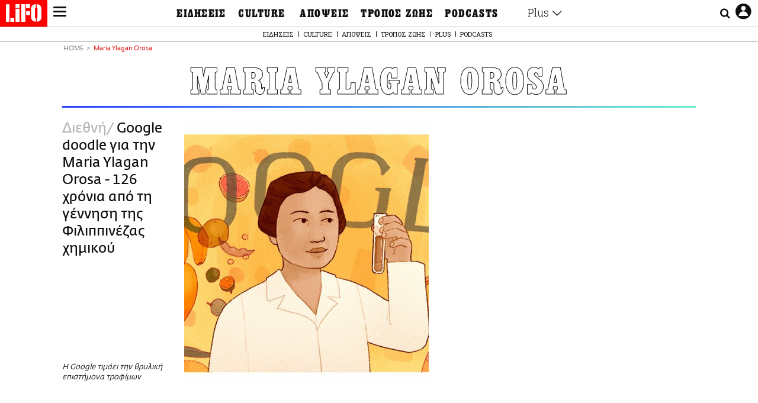

--- FILE ---
content_type: text/html; charset=UTF-8
request_url: https://www.lifo.gr/tags/maria-ylagan-orosa
body_size: 26138
content:
<!DOCTYPE html><html lang="el" dir="ltr" prefix="og: https://ogp.me/ns#"><head><meta charset="utf-8" /><meta name="Generator" content="Drupal 9 (https://www.drupal.org)" /><meta name="MobileOptimized" content="width" /><meta name="HandheldFriendly" content="true" /><meta name="viewport" content="width=device-width, initial-scale=1, shrink-to-fit=no" /><link rel="canonical" href="https://www.lifo.gr/tags/maria-ylagan-orosa" /><link rel="shortlink" href="https://www.lifo.gr/taxonomy/term/24028" /><meta name="referrer" content="origin" /><meta name="rights" content="©2025 LiFO. All rights reserved." /><meta name="description" content="Επικαιρότητα και άρθρα για Maria Ylagan Orosa" /><meta property="fb:admins" content="100001488586306" /><meta property="fb:app_id" content="655762191870497" /><link rel="shortcut icon" href="https://www.lifo.gr/favicon.ico" /><link rel="mask-icon" href="https://www.lifo.gr/images/logo.svg" /><link rel="icon" sizes="16x16" href="https://www.lifo.gr/favicon-16x16.png" /><link rel="icon" sizes="32x32" href="https://www.lifo.gr/favicon-32x32.png" /><link rel="icon" sizes="96x96" href="https://www.lifo.gr/favicon-96x96.png" /><link rel="icon" sizes="192x192" href="https://www.lifo.gr/android-icon-192x192.png" /><link rel="apple-touch-icon" href="https://www.lifo.gr/apple-icon-60x60.png" /><link rel="apple-touch-icon" sizes="72x72" href="https://www.lifo.gr/apple-icon-72x72.png" /><link rel="apple-touch-icon" sizes="76x76" href="https://www.lifo.gr/apple-icon-76x76.png" /><link rel="apple-touch-icon" sizes="114x114" href="https://www.lifo.gr/apple-icon-114x114.png" /><link rel="apple-touch-icon" sizes="120x120" href="https://www.lifo.gr/apple-icon-120x120.png" /><link rel="apple-touch-icon" sizes="144x144" href="https://www.lifo.gr/apple-icon-144x144.png" /><link rel="apple-touch-icon" sizes="152x152" href="https://www.lifo.gr/apple-icon-152x152.png" /><link rel="apple-touch-icon" sizes="180x180" href="https://www.lifo.gr/apple-icon-180x180.png" /><link rel="apple-touch-icon-precomposed" href="https://www.lifo.gr/apple-icon-57x57.png" /><meta property="og:site_name" content="LiFO" /><meta property="og:type" content="article" /><meta property="og:url" content="https://www.lifo.gr/tags/maria-ylagan-orosa" /><meta property="og:title" content="Άρθρα για Maria Ylagan Orosa | LiFO" /><meta property="og:description" content="Επικαιρότητα και άρθρα για Maria Ylagan Orosa" /><meta property="og:image" content="https://www.lifo.gr/images/share-image.png" /><meta property="og:image:width" content="1200" /><meta property="og:image:height" content="630" /><meta property="og:image:alt" content="Maria Ylagan Orosa" /><meta name="twitter:card" content="summary_large_image" /><meta name="twitter:description" content="Επικαιρότητα και άρθρα για Maria Ylagan Orosa" /><meta name="twitter:site" content="@lifomag" /><meta name="twitter:title" content="Άρθρα για Maria Ylagan Orosa | LiFO" /><meta name="twitter:url" content="https://www.lifo.gr/tags/maria-ylagan-orosa" /><meta name="twitter:image:alt" content="Maria Ylagan Orosa" /><meta name="twitter:image:height" content="630" /><meta name="twitter:image:width" content="1200" /><meta name="twitter:image" content="https://www.lifo.gr/images/share-image.png" /><script type="application/ld+json">{
"@context": "https://schema.org",
"@graph": [
{
"publisher": {
"@id": "https://www.lifo.gr/",
"name": "LiFO.gr",
"url": "https://www.lifo.gr/",
"sameAs": [
"https://www.facebook.com/lifo.mag",
"https://www.instagram.com/lifomag/",
"https://www.instagram.com/lifomag/"
],
"logo": {
"@type": "ImageObject",
"url": "https://www.lifo.gr/images/lifo-logo-amp2.png",
"width": "120",
"height": "60"
}
}
},
{
"@type": "ItemList",
"itemListElement": [
{
"@type": "ListItem",
"position": 1,
"url": "https://www.lifo.gr/now/world/google-doodle-gia-tin-maria-ylagan-orosa-126-hronia-apo-ti-gennisi-tis-filippinezas"
}
],
"mainEntityOfPage": "https://www.lifo.gr/tags/maria-ylagan-orosa"
},
{
"@type": "Organization",
"additionalType": "NewsMediaOrganization",
"@id": "https://www.lifo.gr",
"description": "Εβδομαδιαίο free press που διανέμεται σε επιλεγμένα σημεία σε Αθήνα και Θεσσαλονίκη. Δημιούργημα του δημοσιογράφου Στάθη Τσαγκαρουσιάνου, κυκλοφορεί από τον Δεκέμβριο του 2005.",
"name": "LiFO",
"sameAs": [
"https://www.facebook.com/lifo.mag",
"https://twitter.com/lifomag",
"https://instagram.com/lifomag"
],
"url": "https://www.lifo.gr",
"telephone": "210 3254290",
"image": {
"@type": "ImageObject",
"url": "https://www.lifo.gr/images/lifo-logo-amp2.png",
"width": "120",
"height": "60"
},
"logo": {
"@type": "ImageObject",
"url": "https://www.lifo.gr/img/lifo-logo-amp2.png",
"width": "120",
"height": "60"
},
"address": {
"@type": "PostalAddress",
"streetAddress": "Βουλής 22",
"addressLocality": "Σύνταγμα",
"postalCode": "10563",
"addressCountry": "Ελλάδα"
}
},
{
"@type": "WebPage",
"breadcrumb": {
"@type": "BreadcrumbList",
"itemListElement": [
{
"@type": "ListItem",
"position": 1,
"name": "Home",
"item": "https://www.lifo.gr/"
},
{
"@type": "ListItem",
"position": 2,
"name": "Maria Ylagan Orosa",
"item": "https://www.lifo.gr/tags/maria-ylagan-orosa"
}
]
},
"isAccessibleForFree": "True"
},
{
"@type": "WebSite",
"@id": "https://www.lifo.gr/",
"name": "LiFO",
"url": "https://www.lifo.gr/",
"publisher": {
"@type": "Organization",
"name": "LiFO",
"url": "https://www.lifo.gr/",
"logo": {
"@type": "ImageObject",
"url": "https://www.lifo.gr/img/logo.png",
"width": "120",
"height": "60"
}
}
}
]
}</script><meta http-equiv="x-ua-compatible" content="ie=edge" /><title>Maria Ylagan Orosa | LiFO</title><link rel="dns-prefetch" href="//www.googletagservices.com/"><link rel="dns-prefetch" href="//partner.googleadservices.com/"><link rel="dns-prefetch" href="//cdn.orangeclickmedia.com/"><link rel="dns-prefetch" href="https://securepubads.g.doubleclick.net/"><link rel="dns-prefetch" href="//ajax.googleapis.com"><link rel="dns-prefetch" href="//stats.g.doubleclick.net/"><link rel="dns-prefetch" href="//bs.serving-sys.com/"><link rel="dns-prefetch" href="//tpc.googlesyndication.com/"><link rel="dns-prefetch" href="//obj.adman.gr/"><link rel="preload" href="/themes/custom/bootstrap_sass/fonts/awsome.ttf?taf7si" as="font" type="font/ttf" crossorigin /><link rel="preload" href="/themes/custom/bootstrap_sass/fonts/original-fedra/fesagrnotf-webfont.woff2" as="font" type="font/woff2" crossorigin /><link rel="preload" href="/themes/custom/bootstrap_sass/fonts/LifoEgyptianWeb.woff" as="font" type="font/woff" crossorigin /><link rel="preload" href="/themes/custom/bootstrap_sass/fonts/original-fedra/fesagrmdtf-webfont.woff2" as="font" type="font/woff2" crossorigin /><link rel="preload" href="/themes/custom/bootstrap_sass/fonts/original-fedra/FedraSansGreek-BookTF.woff2" as="font" type="font/woff2" crossorigin /><link rel="preload" href="/themes/custom/bootstrap_sass/fonts/hgfbk__-webfont.woff" as="font" type="font/woff" crossorigin /><link rel="preload" href="/themes/custom/bootstrap_sass/fonts/hgfth___webfont.woff" as="font" type="font/woff" crossorigin /><script type="text/javascript">
window._xadsLoaded = false;
loadScript('//cdn.orangeclickmedia.com/tech/v3.lifo.gr/ocm.js');
loadScript('//securepubads.g.doubleclick.net/tag/js/gpt.js');
loadScript('//pagead2.googlesyndication.com/pagead/js/adsbygoogle.js');
loadScript('/themes/custom/bootstrap_sass/xassets/js/xads.js?v=1.0.0');
function loadAds() {
if (!window._xadsLoaded) {
loadScript('/themes/custom/bootstrap_sass/js/adblock.detect.js?v=1.0.0');
loadScript('https://apps-cdn.relevant-digital.com/static/tags/1137447286956292940.js');
loadAdman();
loadOneSignal();
window._xadsLoaded = true;
}
}
function loadScript(src) {
var script = document.createElement('script');
script.src = src;
document.head.appendChild(script);
}
function loadAdman() {
var script = document.createElement('script');
script.src = 'https://static.adman.gr/adman.js';
document.head.appendChild(script);
window.AdmanQueue=window.AdmanQueue||[];
AdmanQueue.push(function(){
Adman.adunit({id:475,h:'https://x.grxchange.gr',inline:true})
});
}
function loadOneSignal() {
loadScript('//cdn.onesignal.com/sdks/OneSignalSDK.js');
setTimeout(function() {
var OneSignal = window.OneSignal || [];
OneSignal.push(function() {
OneSignal.init({
appId: "5c2de52e-202f-46d2-854a-c93489c04d14",
safari_web_id: "web.onesignal.auto.3db514d6-c75f-4a27-ad99-adae19a9a814",
subdomainName: "lifo",
promptOptions: {
actionMessage: "Θέλετε να λαμβάνετε πρώτοι ενημερώσεις για ό,τι συμβαίνει από το lifo.gr;",
acceptButtonText: "ΝΑΙ",
cancelButtonText: "Όχι",
},
});
OneSignal.showSlidedownPrompt();
});
}, 2000);
}
window.addEventListener('load', function () {
var botPattern = "(googlebot\/|bot|Googlebot-Mobile|Googlebot-Image|Google favicon|Mediapartners-Google|Chrome-Lighthouse|bingbot)";
var re = new RegExp(botPattern, 'i');
var userAgent = navigator.userAgent;
if (!re.test(userAgent)) {
var host = 'lifo.gr';
var element = document.createElement('script');
var firstScript = document.getElementsByTagName('script')[0];
var url = 'https://cmp.inmobi.com'
.concat('/choice/', 'sp3rHHuKshJjA', '/', host, '/choice.js?tag_version=V3');
var uspTries = 0;
var uspTriesLimit = 3;
element.async = true;
element.type = 'text/javascript';
element.src = url;
firstScript.parentNode.insertBefore(element, firstScript);
function makeStub() {
var TCF_LOCATOR_NAME = '__tcfapiLocator';
var queue = [];
var win = window;
var cmpFrame;
function addFrame() {
var doc = win.document;
var otherCMP = !!(win.frames[TCF_LOCATOR_NAME]);
if (!otherCMP) {
if (doc.body) {
var iframe = doc.createElement('iframe');
iframe.style.cssText = 'display:none';
iframe.name = TCF_LOCATOR_NAME;
doc.body.appendChild(iframe);
} else {
setTimeout(addFrame, 5);
}
}
return !otherCMP;
}
function tcfAPIHandler() {
var gdprApplies;
var args = arguments;
if (!args.length) {
return queue;
} else if (args[0] === 'setGdprApplies') {
if (
args.length > 3 &&
args[2] === 2 &&
typeof args[3] === 'boolean'
) {
gdprApplies = args[3];
if (typeof args[2] === 'function') {
args[2]('set', true);
}
}
} else if (args[0] === 'ping') {
var retr = {
gdprApplies: gdprApplies,
cmpLoaded: false,
cmpStatus: 'stub'
};
if (typeof args[2] === 'function') {
args[2](retr);
}
} else {
if(args[0] === 'init' && typeof args[3] === 'object') {
args[3] = Object.assign(args[3], { tag_version: 'V3' });
}
queue.push(args);
}
}
function postMessageEventHandler(event) {
var msgIsString = typeof event.data === 'string';
var json = {};
try {
if (msgIsString) {
json = JSON.parse(event.data);
} else {
json = event.data;
}
} catch (ignore) {}
var payload = json.__tcfapiCall;
if (payload) {
window.__tcfapi(
payload.command,
payload.version,
function(retValue, success) {
var returnMsg = {
__tcfapiReturn: {
returnValue: retValue,
success: success,
callId: payload.callId
}
};
if (msgIsString) {
returnMsg = JSON.stringify(returnMsg);
}
if (event && event.source && event.source.postMessage) {
event.source.postMessage(returnMsg, '*');
}
},
payload.parameter
);
}
}
while (win) {
try {
if (win.frames[TCF_LOCATOR_NAME]) {
cmpFrame = win;
break;
}
} catch (ignore) {}
if (win === window.top) {
break;
}
win = win.parent;
}
if (!cmpFrame) {
addFrame();
win.__tcfapi = tcfAPIHandler;
win.addEventListener('message', postMessageEventHandler, false);
}
};
makeStub();
function makeGppStub() {
const CMP_ID = 10;
const SUPPORTED_APIS = [
'2:tcfeuv2',
'6:uspv1',
'7:usnatv1',
'8:usca',
'9:usvav1',
'10:uscov1',
'11:usutv1',
'12:usctv1'
];
window.__gpp_addFrame = function (n) {
if (!window.frames[n]) {
if (document.body) {
var i = document.createElement("iframe");
i.style.cssText = "display:none";
i.name = n;
document.body.appendChild(i);
} else {
window.setTimeout(window.__gpp_addFrame, 10, n);
}
}
};
window.__gpp_stub = function () {
var b = arguments;
__gpp.queue = __gpp.queue || [];
__gpp.events = __gpp.events || [];
if (!b.length || (b.length == 1 && b[0] == "queue")) {
return __gpp.queue;
}
if (b.length == 1 && b[0] == "events") {
return __gpp.events;
}
var cmd = b[0];
var clb = b.length > 1 ? b[1] : null;
var par = b.length > 2 ? b[2] : null;
if (cmd === "ping") {
clb(
{
gppVersion: "1.1", // must be “Version.Subversion”, current: “1.1”
cmpStatus: "stub", // possible values: stub, loading, loaded, error
cmpDisplayStatus: "hidden", // possible values: hidden, visible, disabled
signalStatus: "not ready", // possible values: not ready, ready
supportedAPIs: SUPPORTED_APIS, // list of supported APIs
cmpId: CMP_ID, // IAB assigned CMP ID, may be 0 during stub/loading
sectionList: [],
applicableSections: [-1],
gppString: "",
parsedSections: {},
},
true
);
} else if (cmd === "addEventListener") {
if (!("lastId" in __gpp)) {
__gpp.lastId = 0;
}
__gpp.lastId++;
var lnr = __gpp.lastId;
__gpp.events.push({
id: lnr,
callback: clb,
parameter: par,
});
clb(
{
eventName: "listenerRegistered",
listenerId: lnr, // Registered ID of the listener
data: true, // positive signal
pingData: {
gppVersion: "1.1", // must be “Version.Subversion”, current: “1.1”
cmpStatus: "stub", // possible values: stub, loading, loaded, error
cmpDisplayStatus: "hidden", // possible values: hidden, visible, disabled
signalStatus: "not ready", // possible values: not ready, ready
supportedAPIs: SUPPORTED_APIS, // list of supported APIs
cmpId: CMP_ID, // list of supported APIs
sectionList: [],
applicableSections: [-1],
gppString: "",
parsedSections: {},
},
},
true
);
} else if (cmd === "removeEventListener") {
var success = false;
for (var i = 0; i < __gpp.events.length; i++) {
if (__gpp.events[i].id == par) {
__gpp.events.splice(i, 1);
success = true;
break;
}
}
clb(
{
eventName: "listenerRemoved",
listenerId: par, // Registered ID of the listener
data: success, // status info
pingData: {
gppVersion: "1.1", // must be “Version.Subversion”, current: “1.1”
cmpStatus: "stub", // possible values: stub, loading, loaded, error
cmpDisplayStatus: "hidden", // possible values: hidden, visible, disabled
signalStatus: "not ready", // possible values: not ready, ready
supportedAPIs: SUPPORTED_APIS, // list of supported APIs
cmpId: CMP_ID, // CMP ID
sectionList: [],
applicableSections: [-1],
gppString: "",
parsedSections: {},
},
},
true
);
} else if (cmd === "hasSection") {
clb(false, true);
} else if (cmd === "getSection" || cmd === "getField") {
clb(null, true);
}
//queue all other commands
else {
__gpp.queue.push([].slice.apply(b));
}
};
window.__gpp_msghandler = function (event) {
var msgIsString = typeof event.data === "string";
try {
var json = msgIsString ? JSON.parse(event.data) : event.data;
} catch (e) {
var json = null;
}
if (typeof json === "object" && json !== null && "__gppCall" in json) {
var i = json.__gppCall;
window.__gpp(
i.command,
function (retValue, success) {
var returnMsg = {
__gppReturn: {
returnValue: retValue,
success: success,
callId: i.callId,
},
};
event.source.postMessage(msgIsString ? JSON.stringify(returnMsg) : returnMsg, "*");
},
"parameter" in i ? i.parameter : null,
"version" in i ? i.version : "1.1"
);
}
};
if (!("__gpp" in window) || typeof window.__gpp !== "function") {
window.__gpp = window.__gpp_stub;
window.addEventListener("message", window.__gpp_msghandler, false);
window.__gpp_addFrame("__gppLocator");
}
};
makeGppStub();
var uspStubFunction = function() {
var arg = arguments;
if (typeof window.__uspapi !== uspStubFunction) {
setTimeout(function() {
if (typeof window.__uspapi !== 'undefined') {
window.__uspapi.apply(window.__uspapi, arg);
}
}, 500);
}
};
var checkIfUspIsReady = function() {
uspTries++;
if (window.__uspapi === uspStubFunction && uspTries < uspTriesLimit) {
console.warn('USP is not accessible');
} else {
clearInterval(uspInterval);
}
};
if (typeof window.__uspapi === 'undefined') {
window.__uspapi = uspStubFunction;
var uspInterval = setInterval(checkIfUspIsReady, 6000);
}
__tcfapi('addEventListener', 2, function(tcData, success) {
if (success && (tcData.eventStatus === 'tcloaded' || tcData.eventStatus === 'useractioncomplete')) {
if (!tcData.gdprApplies) {
loadAds();
} else {
var hasPurposeOneConsent = tcData.purpose.consents['1'];
var hasGoogleConsent = false;
window.requestNonPersonalizedAds = 1;
if (hasPurposeOneConsent) {
if (tcData.vendor.consents['755'] && tcData.vendor.legitimateInterests['755']) {
if ((tcData.purpose.consents['2'] || tcData.purpose.legitimateInterests['2']) && (tcData.purpose.consents['7'] || tcData.purpose.legitimateInterests['7']) && (tcData.purpose.consents['9'] || tcData.purpose.legitimateInterests['9']) && (tcData.purpose.consents['10'] || tcData.purpose.legitimateInterests['10'])) {
hasGoogleConsent = true;
if ((tcData.purpose.consents['3'] || tcData.purpose.legitimateInterests['3']) && (tcData.purpose.consents['4'] || tcData.purpose.legitimateInterests['4'])) {
window.requestNonPersonalizedAds = 0;
}
}
}
if (hasGoogleConsent) {
loadAds();
}
}
}
}
});
}
});
</script><script>(function(w,d,s,l,i){w[l]=w[l]||[];w[l].push({'gtm.start':
new Date().getTime(),event:'gtm.js'});var f=d.getElementsByTagName(s)[0],
j=d.createElement(s),dl=l!='dataLayer'?'&l='+l:'';j.defer=true;j.src=
'https://www.googletagmanager.com/gtm.js?id='+i+dl;f.parentNode.insertBefore(j,f);
})(window,document,'script','dataLayer','GTM-TQM6NLQ');</script><!-- START CSS PLACEHOLDER --><link rel="stylesheet" media="all" href="/sites/default/files/css/css_EMO8Rc1479YwTWHeZEKgofbkiazF4o8lHF8vi0L5rRU.css" /><link rel="stylesheet" media="all" href="/sites/default/files/css/css_BQAJT1Ihv2l6nUs_XKzK7unG6u8BW7V2OIZ1UjgTPZ4.css" /> <!-- END CSS PLACEHOLDER --><script>
//set if cookiebot exists on the page
window.cookiebotActive = true;
console.log("%cLiFO", "font-size: 31px; font-family: impact, arial, helvetica, sans-serif; font-weight: bold; color: #ff0000;");
</script><script>
function lazyLoadScript(src) {
return new Promise(function (resolve, reject) {
var script = document.createElement("script");
script.onload = function () {
resolve();
};
script.onerror = function () {
reject();
};
script.defer = true;
script.src = src;
document.body.appendChild(script);
});
}
var googletag = googletag || {};
googletag.cmd = googletag.cmd || [];
var layout = 'primarylist_wide';
var isBlogTemplate = false;
var isDetails = false;
var adsSection = 'tags';
var adsCategory = 'maria-ylagan-orosa';
var adsSubCategory = '';
var adsItemId = '';
var adsTopicId = '';
var adsTags = [];
var adsPage = '0';
var adsLayout = 'primarylist_wide';
var adsSafety = '0';
var adsDWord = '0';
var adsFeaturedVideo = '0';
var adsType = 'Hub';
const currentLink = 'https://www.lifo.gr/tags/maria-ylagan-orosa';
window.addEventListener('load', function () {
function setBehaviors() {
if ( typeof Drupal !== 'undefined'  &&
typeof Drupal.behaviors.bootstrap_barrio_subtheme !== 'undefined'  &&
!Drupal.behaviors.bootstrap_barrio_subtheme.hasOwnProperty("attach") &&
typeof initializeAllDrupal !== "undefined" &&
initializeAllDrupal instanceof Function
) {
initializeAllDrupal($, Drupal);
} else {
document.addEventListener("DOMContentLoaded", setBehaviors);
}
if ( typeof Drupal !== 'undefined') {
Drupal.behaviors.bootstrap_barrio_subtheme.attach();
}
}
setBehaviors();
},
{passive: true}
);
</script><!-- P&G code --><script type="text/javascript">
window.addEventListener('load', function () {
var botPattern = "(googlebot\/|bot|Googlebot-Mobile|Googlebot-Image|Google favicon|Mediapartners-Google|Chrome-Lighthouse|bingbot)";
var re = new RegExp(botPattern, 'i');
var userAgent = navigator.userAgent;
if (!re.test(userAgent)) {
__tcfapi("addEventListener", 2, (function (e, t) {
if (t && ("useractioncomplete" === e.eventStatus || "tcloaded" === e.eventStatus)) {
if (!e.purpose.consents[1]) return;
loadScript('https://pghub.io/js/pandg-sdk.js');
var n = e.gdprApplies ? 1 : 0;
var metadata = {
gdpr: n,
gdpr_consent: e.tcString,
ccpa: null,
bp_id: "dyodeka",
};
var config = {
name: "P&G",
pixelUrl: "https://pandg.tapad.com/tag"
};
setTimeout(function () {
var tagger = Tapad.init(metadata, config);
var data = {
category: adsCategory,
};
tagger.sync(data);
}, 2 * 1000);
}
}));
}
});
</script><!-- START JS PLACEHOLDER --> <!-- END JS PLACEHOLDER --><script>
window.googletag = window.googletag || {};
window.googletag.cmd = window.googletag.cmd || [];
googletag.cmd.push(function() {
googletag.pubads().setTargeting("Section", adsSection);
googletag.pubads().setTargeting("Category", adsCategory);
googletag.pubads().setTargeting("Sub_category", adsSubCategory);
googletag.pubads().setTargeting("Item_Id", adsItemId);
googletag.pubads().setTargeting("Topics_Id", adsTopicId);
googletag.pubads().setTargeting("Tags", adsTags);
googletag.pubads().setTargeting("Page", adsPage);
googletag.pubads().setTargeting("Layout", adsLayout);
googletag.pubads().setTargeting("Skin", window.skinSize);
googletag.pubads().setTargeting("Ad_safety", adsSafety);
googletag.pubads().setTargeting("Has_Featured_Video", adsFeaturedVideo);
googletag.pubads().setTargeting("Type", adsType);
googletag.pubads().disableInitialLoad();
googletag.pubads().enableSingleRequest();
googletag.pubads().collapseEmptyDivs();
googletag.enableServices();
});
</script><style>
.adv {
text-align: center;
line-height: 0;
margin: 20px auto;
}
.adv--full {
margin: 20px 0;
}
.adv--sticky > div {
height: 600px;
}
.adv--sticky > div iframe{
position: -webkit-sticky;
position: sticky;
top: 41px;
}
.adv--labeled  > div {
position: relative;
margin-top: 30px;
}
.adv--labeled  > div:before {
content: 'ΔΙΑΦΗΜΙΣΗ';
position: absolute;
top: -20px;
left: 0;
font-size: 11px;
line-height: 14px;
width: 100%;
text-align: center;
color:#7d7d7d;
}
.adv--labeled.adv--full {
margin-top: 40px;
}
@media only screen and (max-width: 1024px) {
.adv--sticky > div iframe{
top: 0px;
}
}@media only screen and (max-width: 768px) {
.adv--desk {
display: none;
}
}@media only screen and (min-width: 769px) {
.adv--mob {
display: none;
}
}
</style></head><body class="layout-no-sidebars has-featured-top page-taxonomy-term-24028 page-vocabulary-tags page-view-taxonomy-term taxonomy-page-term-24028 inner-page withmenu path-taxonomy"><script type="text/javascript" data-cookieconsent="ignore">
/*GOOGLE ANALYTICS*/
(function(i,s,o,g,r,a,m){i['GoogleAnalyticsObject']=r;i[r]=i[r]||function(){
(i[r].q=i[r].q||[]).push(arguments)},i[r].l=1*new Date();a=s.createElement(o),
m=s.getElementsByTagName(o)[0];a.async=1;a.src=g;m.parentNode.insertBefore(a,m)
})(window,document,'script','https://www.google-analytics.com/analytics.js','ga');
ga('create', 'UA-9549611-1', {
cookieDomain: 'lifo.gr',
legacyCookieDomain: 'lifo.gr'
});
ga('set', 'anonymizeIp', true);
ga('send', 'pageview');
</script><a href="#main-content" class="visually-hidden focusable skip-link whiteText "> Παράκαμψη προς το κυρίως περιεχόμενο </a><div class="dialog-off-canvas-main-canvas" data-off-canvas-main-canvas> <!-- Template START : themes/custom/bootstrap_sass/templates/layout/page.html.twig //--> <!-- Template START : @bootstrap_sass/layout/header.html.twig //--><div id="bs-sizer"><div class="d-block d-sm-none d-md-none d-lg-none d-xl-none d-xxl-none" data-size="xs"></div><div class="d-none d-sm-block d-md-none d-lg-none d-xl-none d-xxl-none" data-size="sm"></div><div class="d-none d-sm-none d-md-block d-lg-none d-xl-none d-xxl-none" data-size="md"></div><div class="d-none d-sm-none d-md-none d-lg-block d-xl-none d-xxl-none" data-size="lg"></div><div class="d-none d-sm-none d-md-none d-lg-none d-xl-block d-xxl-none" data-size="xl"></div><div class="d-none d-sm-none d-md-none d-lg-none d-xl-none d-xxl-block" data-size="xxl"></div></div><div class="d-block d-lg-none fixed-top-advert"></div><header id="header" class="header" role="banner" aria-label="Site header"> <nav id="main-nav" role="navigation" class="block block-menu navigation main-nav inner-menu"><div class="position-absolute d-flex burger align-items-center"> <button class="hamburger hamburger--slider menu-toggle" type="button" id="menu-toggle" value="button"> <span class="hamburger-box"> <span class="hamburger-inner"><span class="d-none">LiFO menu icon</span></span> </span> </button></div><div class="position-absolute lifologo"> <a href="/" class="d-block normallifo" title="LIFO.GR"><div class="lifo-logo-bar"></div> </a><div class="d-flex guidelifo roboto fw-300-v fs-10-v lh-rel-1-v align-items-center"> <a href="/" class="guidelifo-home" title="Αρχική Σελίδα"> </a> <a href="/guide" title="CITY GUIDE"> CITY GUIDE </a></div> <a href="/recipes" class="d-flex recipelifo roboto fw-300-v fs-10-v lh-rel-1-v align-items-center" title="Συνταγές"> ΣΥΝΤΑΓΕΣ </a></div><div class="m-0 p-0 ls-narrow egyptian fs-9-v lh-8-v d-flex d-lg-none date-mobile-menu"><span></span><span class="month"></span><span></span></div><div class="position-absolute d-flex useraccount"> <button class="account account-toggle" type="button" id="account-toggle" value="button"> <i class="fa fa-user-circle-o"><span class="d-none">LiFO user account icon</span></i> </button></div><div class="position-absolute d-flex searchbox"><div class="search-box-inner"><div class="close_icon"><i class="fa fa-times" aria-hidden="true"></i></div><form action="/search" method="get" id="search-block-form" accept-charset="UTF-8" class="search-form search-block-form form-row" data-drupal-form-fields="edit-keyword"><fieldset class="js-form-item js-form-type-search form-type-search js-form-item-keyword form-item-keyword form-no-label form-group"> <label for="edit-keyword" class="sr-only">Αναζήτηση</label> <input title="Γράψτε τους όρους αναζήτησης" placeholder="Αναζήτηση" data-drupal-selector="edit-keyword" type="search" id="edit-keyword" name="keyword" value="" size="15" maxlength="128" class="form-search w-100"></fieldset> <button data-drupal-selector="edit-submit-search" type="submit" id="edit-submit-search" value="submit" class="button js-form-submit form-submit btn btn-primary"><span class="d-none">Submit search text</span></button></form></div> <button class="searchglass search-toggle d-none d-lg-flex align-items-center" type="button" id="search-toggle" value="button"> <i class="fa fa-search"><span class="d-none">Submit search glass icon</span></i> </button></div><div class="container-fluid p-0 titlebar"><div class="row no-gutters h-100-lg"><div class="col-12 p-0 text-center h-100-lg d-flex flex-column justify-content-center"><div class="titlebar-content m-auto text-center"><div class="m-0 p-0 fedranormal fs-3-v lh-rel-1-v">MARIA YLAGAN OROSA</div></div></div></div></div><div class="container-fluid p-0 custombar position-absolute position-lg-relative"><div class="row no-gutters h-100-lg"><div class="col-12 p-0 text-center h-100-lg d-flex flex-column justify-content-center"><div class="custombar-content m-auto text-center"> <a href="/" class="d-inline-block"><div class="lifo-logo small plain align-middle"><span class="position-absolute d-none">LiFO Logo</span></div></a></div></div></div></div><div class="container-fluid p-0 fullbar h-100-lg"><div class="row no-gutters"><div class="col-12 p-0"><div class="container p-0 menu-contain"><div class="row no-gutters"><div class="col-12 col-lg-2 text-left text-lg-right nav-sidebar pr-3 order-1 order-lg-0"> <!-- TODO: Change order for mobile //--> <!-- Template START : themes/custom/bootstrap_sass/templates/regions/region--secondary-menu.html.twig //--> <!-- Template START : themes/custom/bootstrap_sass/templates/blocks/block--system-menu-block.html.twig //--><nav role="navigation" id="block-mainsidemenu" class="settings-tray-editable block block-menu navigation menu--main-side-menu" data-drupal-settingstray="editable"> <!-- Template START : themes/custom/bootstrap_sass/templates/navigation/menu--main-side-menu.html.twig //--><div class="side-nav-links"> <a href="https://www.lifoshop.gr/" target="_blank" class="side-nav-link">LIFO SHOP</a> <br/> <a href="/newsletter/subscribe" class="side-nav-link" title="Εγγραφή στο newsletter της LiFO" data-drupal-link-system-path="node/990352">NEWSLETTER</a> <br/> <a href="https://mikropragmata.lifo.gr/" target="_blank" class="side-nav-link">ΜΙΚΡΟΠΡΑΓΜΑΤΑ</a> <br/> <a href="/thegoodlifo" class="side-nav-link" data-drupal-link-system-path="taxonomy/term/21850">THE GOOD LIFO</a> <br/> <a href="/lifoland" class="side-nav-link" data-drupal-link-system-path="taxonomy/term/21865">LIFOLAND</a> <br/> <a href="/guide" class="side-nav-link" data-drupal-link-system-path="taxonomy/term/21864">CITY GUIDE</a> <br/> <a href="https://ampa.lifo.gr/" target="_blank" class="side-nav-link">ΑΜΠΑ</a> <br/></div><!-- Template END : themes/custom/bootstrap_sass/templates/navigation/menu--main-side-menu.html.twig //--> </nav><!-- Template END : themes/custom/bootstrap_sass/templates/blocks/block--system-menu-block.html.twig //--><!-- Template END : themes/custom/bootstrap_sass/templates/regions/region--secondary-menu.html.twig //--> <!-- Template START : themes/custom/bootstrap_sass/templates/navigation/block--views-block--latest-issue-block-1.html.twig //--> <!-- Template START : themes/custom/bootstrap_sass/templates/container.html.twig //--><div region="latest_issue" class="element-container-wrapper"><!-- Template START : themes/custom/bootstrap_sass/templates/views/views-view--plain-rows.html.twig //--><!-- Template START : themes/custom/bootstrap_sass/templates/views-view-unformatted.html.twig //--><div class="views-row"><!-- Template START : themes/custom/bootstrap_sass/templates/views/views-view-fields--latest-issue.html.twig //--><div class="mt-0 latest-issue"> <a href="/issues/view/878" class="side-nav-link">PRINT</a><br /> <a href="/issues/view/878" class="d-inline-block w-75"> <img class=" img-fluid image-style-lifo-v2-very-small-0-78" src="/sites/default/files/styles/lifo_v2_very_small_0_78/public/issues/2025/878COVER_600px.jpg?h=8f577d9f&amp;itok=4LeEtDS6" width="138" height="177" alt="LIFO ΤΕΥΧΟΣ 878" loading="lazy" /> </a></div><!-- Template END : themes/custom/bootstrap_sass/templates/views/views-view-fields--latest-issue.html.twig //--></div> <!-- Template END : themes/custom/bootstrap_sass/templates/views-view-unformatted.html.twig //--><!-- Template END : themes/custom/bootstrap_sass/templates/views/views-view--plain-rows.html.twig //--></div><!-- Template END : themes/custom/bootstrap_sass/templates/container.html.twig //--> <!-- Template END : themes/custom/bootstrap_sass/templates/navigation/block--views-block--latest-issue-block-1.html.twig //--></div><div class="col-12 col-lg-8 order-0 order-lg-1"><div class="container-fluid p-0"> <!-- Template START : themes/custom/bootstrap_sass/templates/regions/region--primary-menu.html.twig //--> <!-- Template START : themes/custom/bootstrap_sass/templates/navigation/block--bootstrap-sass-main-menu.html.twig //--> <!-- Template START : themes/custom/bootstrap_sass/templates/navigation/menu--main.html.twig //--><div class="row no-gutters primary-menu pl-lg-2"><div class="top-level nav-item menu-item--expanded"><div class="sub-wrapper"><div class="has-arrow "> <a href="/now" class="blue-grad py-4 py-lg-0 px-3 nav-link" title="ΕΙΔΗΣΕΙΣ" data-drupal-link-system-path="taxonomy/term/21806">ΕΙΔΗΣΕΙΣ</a> <i class="fa fa-angle-down d-block d-lg-none blue-grad"></i></div><div class="sub-items"> <a href="/now" class="d-block d-lg-none sub-link">ΚΕΝΤΡΙΚΗ</a> <a href="/now/greece" class="sub-link" data-drupal-link-system-path="taxonomy/term/21807">Ελλάδα</a> <a href="/now/world" class="sub-link" data-drupal-link-system-path="taxonomy/term/21808">Διεθνή</a> <a href="/now/politics" class="sub-link" data-drupal-link-system-path="taxonomy/term/21809">Πολιτική</a> <a href="/now/economy" class="sub-link" data-drupal-link-system-path="taxonomy/term/21810">Οικονομία</a> <a href="/now/entertainment" class="sub-link" data-drupal-link-system-path="taxonomy/term/21815">Πολιτισμός</a> <a href="/now/sport" class="sub-link" data-drupal-link-system-path="taxonomy/term/21813">Αθλητισμός</a> <a href="/now/perivallon" class="sub-link" data-drupal-link-system-path="taxonomy/term/21816">Περιβάλλον</a> <a href="/now/media" class="sub-link" data-drupal-link-system-path="taxonomy/term/21812">TV &amp; Media</a> <a href="/now/tech-science" class="sub-link" data-drupal-link-system-path="taxonomy/term/21811">Tech &amp; Science</a> <a href="/european-lifo" class="euro-gen sub-link" data-drupal-link-system-path="taxonomy/term/30491">European Lifo</a></div></div></div><div class="top-level nav-item menu-item--expanded"><div class="sub-wrapper"><div class="has-arrow "> <a href="/culture" class="yellow-grad py-4 py-lg-0 px-3 nav-link" title="CULTURE" data-drupal-link-system-path="taxonomy/term/21821">CULTURE</a> <i class="fa fa-angle-down d-block d-lg-none yellow-grad"></i></div><div class="sub-items"> <a href="/culture" class="d-block d-lg-none sub-link">ΚΕΝΤΡΙΚΗ</a> <a href="/culture/cinema" class="sub-link" data-drupal-link-system-path="taxonomy/term/21822">Οθόνες</a> <a href="/culture/music" class="sub-link" data-drupal-link-system-path="taxonomy/term/21823">Μουσική</a> <a href="/culture/theatro" class="sub-link" data-drupal-link-system-path="taxonomy/term/21824">Θέατρο</a> <a href="/culture/eikastika" class="sub-link" data-drupal-link-system-path="taxonomy/term/21825">Εικαστικά</a> <a href="/culture/vivlio" class="sub-link" data-drupal-link-system-path="taxonomy/term/21826">Βιβλίο</a> <a href="/culture/arxaiologia" class="sub-link" data-drupal-link-system-path="taxonomy/term/21827">Αρχαιολογία &amp; Ιστορία</a> <a href="/culture/design" class="sub-link" data-drupal-link-system-path="taxonomy/term/21837">Design</a> <a href="/culture/photography" class="sub-link" data-drupal-link-system-path="taxonomy/term/22545">Φωτογραφία</a></div></div></div><div class="top-level nav-item menu-item--expanded"><div class="sub-wrapper"><div class="has-arrow "> <a href="/apopseis" class="purple-grad py-4 py-lg-0 px-3 nav-link" title="ΑΠΟΨΕΙΣ" data-drupal-link-system-path="apopseis">ΑΠΟΨΕΙΣ</a> <i class="fa fa-angle-down d-block d-lg-none purple-grad"></i></div><div class="sub-items"> <a href="/apopseis" class="d-block d-lg-none sub-link">ΚΕΝΤΡΙΚΗ</a> <a href="/apopseis/idees" class="sub-link" data-drupal-link-system-path="taxonomy/term/21828">Ιδέες</a> <a href="/stiles" class="sub-link" data-drupal-link-system-path="taxonomy/term/21003">Στήλες</a> <a href="/stiles/optiki-gonia" class="sub-link" data-drupal-link-system-path="taxonomy/term/30941">Οπτική Γωνία</a> <a href="/guest-editors" class="sub-link" data-drupal-link-system-path="taxonomy/term/21019">Guests</a> <a href="/apopseis/epistoles" class="sub-link" data-drupal-link-system-path="taxonomy/term/29479">Επιστολές</a></div></div></div><div class="top-level nav-item menu-item--expanded"><div class="sub-wrapper"><div class="has-arrow "> <a href="/tropos-zois" class="revblue-grad py-4 py-lg-0 px-3 nav-link" title="ΤΡΟΠΟΣ ΖΩΗΣ" data-drupal-link-system-path="taxonomy/term/21829">ΤΡΟΠΟΣ ΖΩΗΣ</a> <i class="fa fa-angle-down d-block d-lg-none revblue-grad"></i></div><div class="sub-items"> <a href="/tropos-zois" class="d-block d-lg-none sub-link">ΚΕΝΤΡΙΚΗ</a> <a href="/tropos-zois/fashion" class="sub-link" data-drupal-link-system-path="taxonomy/term/21836">Μόδα &amp; Στυλ</a> <a href="/tropos-zois/gefsi" class="sub-link" data-drupal-link-system-path="taxonomy/term/21830">Γεύση</a> <a href="/tropos-zois/health-fitness" class="sub-link" data-drupal-link-system-path="taxonomy/term/21832">Υγεία &amp; Σώμα</a> <a href="/tropos-zois/travel" class="sub-link" data-drupal-link-system-path="taxonomy/term/21831">Ταξίδια</a> <a href="/recipes" class="sub-link" data-drupal-link-system-path="recipes">Συνταγές</a> <a href="/tropos-zois/living" class="sub-link" data-drupal-link-system-path="taxonomy/term/21834">Living</a> <a href="/tropos-zois/urban" class="sub-link" data-drupal-link-system-path="taxonomy/term/21004">Urban</a> <a href="/tropos-zois/shopping" class="sub-link" data-drupal-link-system-path="taxonomy/term/21833">Αγορά</a></div></div></div><div class="top-level nav-item menu-item--expanded"><div class="sub-wrapper"><div class="has-arrow "> <a href="/podcasts" class="red-grad py-4 py-lg-0 px-3 nav-link" data-drupal-link-system-path="taxonomy/term/27673">PODCASTS</a> <i class="fa fa-angle-down d-block d-lg-none red-grad"></i></div><div class="sub-items"> <a href="/podcasts" class="d-block d-lg-none sub-link">ΚΕΝΤΡΙΚΗ</a> <a href="/podcasts/wraia-pragmata" class="sub-link" data-drupal-link-system-path="taxonomy/term/29214">Μικροπράγματα</a> <a href="/podcasts/alithina-egklimata" class="sub-link" data-drupal-link-system-path="taxonomy/term/29474">Αληθινά Εγκλήματα</a> <a href="/podcasts/allo-ena-podcast-3-0-zampras" class="sub-link" data-drupal-link-system-path="taxonomy/term/73887">Άλλο ένα podcast 3.0</a> <a href="/podcasts/psyxi-kai-swma" class="sub-link" data-drupal-link-system-path="taxonomy/term/70837">Ψυχή &amp; Σώμα</a> <a href="/podcasts/akou-tin-epistimi" class="sub-link" data-drupal-link-system-path="taxonomy/term/29945">Άκου την επιστήμη</a> <a href="/podcasts/istoria-mias-polis" class="sub-link" data-drupal-link-system-path="taxonomy/term/29765">Ιστορία μιας πόλης</a> <a href="/podcasts/pulp-fiction" class="sub-link" data-drupal-link-system-path="taxonomy/term/29213">Pulp Fiction</a> <a href="/podcasts/originals" class="sub-link" data-drupal-link-system-path="taxonomy/term/29212">Radio Lifo</a> <a href="/podcasts/the-review" class="sub-link" data-drupal-link-system-path="taxonomy/term/41604">The Review</a> <a href="/podcasts/lifo-politics" class="sub-link" data-drupal-link-system-path="taxonomy/term/30682">LiFO Politics</a> <a href="/podcasts/to-krasi-me-apla-logia" class="sub-link" data-drupal-link-system-path="taxonomy/term/62443">Το κρασί με απλά λόγια</a> <a href="/podcasts/zoume-re" class="sub-link" data-drupal-link-system-path="taxonomy/term/49767">Ζούμε, ρε!</a></div></div></div><div class="top-level nav-item menu-item--expanded"><div class="sub-wrapper"><div class="has-arrow plus"> <span class="green py-4 py-lg-0 px-3 PLUS nav-link menu-toggle" title="PLUS">Plus</span> <i class="fa fa-angle-down d-block d-lg-none red-grad"></i></div><div class="sub-items"> <a href="/articles" class="sub-link" data-drupal-link-system-path="taxonomy/term/21817">Θέματα</a> <a href="/prosopa/synenteyjeis" class="sub-link" data-drupal-link-system-path="taxonomy/term/21819">Συνεντεύξεις</a> <a href="/videos" class="sub-link" data-drupal-link-system-path="taxonomy/term/21846">Videos</a> <a href="/topics" class="sub-link" data-drupal-link-system-path="taxonomy/term/22632">Αφιερώματα</a> <a href="https://www.lifo.gr/zodia" class="sub-link">Ζώδια</a> <a href="https://www.lifo.gr/lifoland/confessions" class="sub-link">Εξομολογήσεις</a> <a href="/blogs" class="sub-link" data-drupal-link-system-path="taxonomy/term/21005">Blogs</a> <a href="/proswpa/athenians" class="sub-link" data-drupal-link-system-path="taxonomy/term/21820">Οι Αθηναίοι</a> <a href="/prosopa/apolies" class="sub-link" data-drupal-link-system-path="taxonomy/term/20995">Απώλειες</a> <a href="/lgbtqi" class="sub-link" data-drupal-link-system-path="taxonomy/term/21839">Lgbtqi+</a> <a href="/stiles/epiloges" class="sub-link" data-drupal-link-system-path="taxonomy/term/39227">Επιλογές</a></div></div></div></div><!-- Template END : themes/custom/bootstrap_sass/templates/navigation/menu--main.html.twig //--> <!-- Template END : themes/custom/bootstrap_sass/templates/navigation/block--bootstrap-sass-main-menu.html.twig //--><!-- Template END : themes/custom/bootstrap_sass/templates/regions/region--primary-menu.html.twig //--></div></div><div class="col-12 col-lg-2 order-2 order-lg-2"></div><div class="col-12 col-lg-2 order-3 order-lg-3"></div><div class="col-12 col-lg-8 order-4 order-lg-4 d-none"><div class="pl-4 text-center text-lg-left menu-logo"> <a href="/" title="LiFO home"><div class="lifo-logo extralarge"></div> </a></div><div class="pl-4 fa-icons header-social mt-3 mb-5"> <a rel="nofollow" title="Η LIFO στο Facebook" href="https://www.facebook.com/lifo.mag" target="_blank" class="d-inline-block mr-5"> <i class="fa fa-facebook-f"></i> </a> <a rel="nofollow" title="H LIFO στο Instagram" href="https://instagram.com/lifomag" target="_blank" class="d-inline-block mr-5"> <i class="fa fa-instagram"></i> </a> <a rel="nofollow" title="H LIFO στο Twitter" href="https://twitter.com/lifomag" target="_blank" class="d-inline-block mr-5"> <i class="fa fa-twitter"></i> </a></div></div></div></div></div></div></div> </nav><div class="page-sub-menu container-fluid p-0"><div class="row no-gutters h-100-lg "><div class="p-0 d-flex h-100-lg justify-content-center align-items-center flex-wrap container"> <!-- Template START : themes/custom/bootstrap_sass/templates/navigation/menu--main-submenu6.html.twig //--><div class="submenu-link submenu6 pr-2 text-center d-flex justify-content-between align-items-center"> <a href="/now" class="blue-grad d-inline-block roboto fw-400-v fs-4-v m-0 darkText redHover px-1" title="ΕΙΔΗΣΕΙΣ" data-drupal-link-system-path="taxonomy/term/21806">ΕΙΔΗΣΕΙΣ</a></div><div class="submenu-link submenu6 pr-2 text-center d-flex justify-content-between align-items-center"> <a href="/culture" class="yellow-grad d-inline-block roboto fw-400-v fs-4-v m-0 darkText redHover px-1" title="CULTURE" data-drupal-link-system-path="taxonomy/term/21821">CULTURE</a></div><div class="submenu-link submenu6 pr-2 text-center d-flex justify-content-between align-items-center"> <a href="/apopseis" class="purple-grad d-inline-block roboto fw-400-v fs-4-v m-0 darkText redHover px-1" title="ΑΠΟΨΕΙΣ" data-drupal-link-system-path="apopseis">ΑΠΟΨΕΙΣ</a></div><div class="submenu-link submenu6 pr-2 text-center d-flex justify-content-between align-items-center"> <a href="/tropos-zois" class="revblue-grad d-inline-block roboto fw-400-v fs-4-v m-0 darkText redHover px-1" title="ΤΡΟΠΟΣ ΖΩΗΣ" data-drupal-link-system-path="taxonomy/term/21829">ΤΡΟΠΟΣ ΖΩΗΣ</a></div><div class="submenu-link submenu6 pr-2 text-center d-flex justify-content-between align-items-center"> <span class="green d-inline-block roboto fw-400-v fs-4-v m-0 darkText redHover px-1" title="PLUS">PLUS</span></div><div class="submenu-link submenu6 pr-2 text-center d-flex justify-content-between align-items-center"> <a href="/podcasts" class="red-grad d-inline-block roboto fw-400-v fs-4-v m-0 darkText redHover px-1" data-drupal-link-system-path="taxonomy/term/27673">PODCASTS</a></div> <!-- Template END : themes/custom/bootstrap_sass/templates/navigation/menu--main-submenu6.html.twig //--></div></div></div> </header><style>
.login-box {
z-index: 9999;
top: 85px;
}@media screen and (max-width: 1124px) {
.login-box {
z-index: 9999;
top: 219px;
position: absolute;
}
}
</style><div class="login-box"></div><span data-quickedit-entity-id="block_content/28"></span><div class="clearfix text-formatted field field--name-body field--type-text-with-summary field--label-hidden field__item"><div class="bgdas" id="1x1_out"><script type="text/javascript">
if (window.innerWidth >= 1200) {
window.addEventListener('googletagloaded', (evt) => {
googletag.cmd.push(function() { googletag.display('1x1_out'); });
});
}
</script></div></div> <!-- Template END : @bootstrap_sass/layout/header.html.twig //--><div class="container-fluid"> <section class="row region region-above-master-wrapper"> <style>
.owl-carousel,.owl-carousel .owl-item{-webkit-tap-highlight-color:transparent;position:relative}.owl-carousel{display:none;width:100%;z-index:1}.owl-carousel .owl-stage{position:relative;-ms-touch-action:pan-Y;touch-action:manipulation;-moz-backface-visibility:hidden}.owl-carousel .owl-stage:after{content:".";display:block;clear:both;visibility:hidden;line-height:0;height:0}.owl-carousel .owl-stage-outer{position:relative;overflow:hidden;-webkit-transform:translate3d(0,0,0)}.owl-carousel .owl-item,.owl-carousel .owl-wrapper{-webkit-backface-visibility:hidden;-moz-backface-visibility:hidden;-ms-backface-visibility:hidden;-webkit-transform:translate3d(0,0,0);-moz-transform:translate3d(0,0,0);-ms-transform:translate3d(0,0,0)}.owl-carousel .owl-item{min-height:1px;float:left;-webkit-backface-visibility:hidden;-webkit-touch-callout:none}.owl-carousel .owl-item img{display:block;width:100%}.owl-carousel .owl-dots.disabled,.owl-carousel .owl-nav.disabled{display:none}.no-js .owl-carousel,.owl-carousel.owl-loaded{display:block}.owl-carousel .owl-dot,.owl-carousel .owl-nav .owl-next,.owl-carousel .owl-nav .owl-prev{cursor:pointer;-webkit-user-select:none;-khtml-user-select:none;-moz-user-select:none;-ms-user-select:none;user-select:none}.owl-carousel .owl-nav button.owl-next,.owl-carousel .owl-nav button.owl-prev,.owl-carousel button.owl-dot{background:0 0;color:inherit;border:none;padding:0!important;font:inherit}.owl-carousel.owl-loading{opacity:0;display:block}.owl-carousel.owl-hidden{opacity:0}.owl-carousel.owl-refresh .owl-item{visibility:hidden}.owl-carousel.owl-drag .owl-item{-ms-touch-action:pan-y;touch-action:pan-y;-webkit-user-select:none;-moz-user-select:none;-ms-user-select:none;user-select:none}.owl-carousel.owl-grab{cursor:move;cursor:grab}.owl-carousel.owl-rtl{direction:rtl}.owl-carousel.owl-rtl .owl-item{float:right}.owl-carousel .animated{animation-duration:1s;animation-fill-mode:both}.owl-carousel .owl-animated-in{z-index:0}.owl-carousel .owl-animated-out{z-index:1}.owl-carousel .fadeOut{animation-name:fadeOut}@keyframes fadeOut{0%{opacity:1}100%{opacity:0}}.owl-height{transition:height .5s ease-in-out}.owl-carousel .owl-item .owl-lazy{opacity:0;transition:opacity .4s ease}.owl-carousel .owl-item .owl-lazy:not([src]),.owl-carousel .owl-item .owl-lazy[src^=""]{max-height:0}.owl-carousel .owl-item img.owl-lazy{transform-style:preserve-3d}.owl-carousel .owl-video-wrapper{position:relative;height:100%;background:#000}.owl-carousel .owl-video-play-icon{position:absolute;height:80px;width:80px;left:50%;top:50%;margin-left:-40px;margin-top:-40px;background:url(/themes/custom/bootstrap_sass/js/owl.carousel/dist/assets/owl.video.play.png) no-repeat;cursor:pointer;z-index:1;-webkit-backface-visibility:hidden;transition:transform .1s ease}.owl-carousel .owl-video-play-icon:hover{-ms-transform:scale(1.3,1.3);transform:scale(1.3,1.3)}.owl-carousel .owl-video-playing .owl-video-play-icon,.owl-carousel .owl-video-playing .owl-video-tn{display:none}.owl-carousel .owl-video-tn{opacity:0;height:100%;background-position:center center;background-repeat:no-repeat;background-size:contain;transition:opacity .4s ease}.owl-carousel .owl-video-frame{position:relative;z-index:1;height:100%;width:100%}
.owl-theme .owl-dots,.owl-theme .owl-nav{text-align:center;-webkit-tap-highlight-color:transparent}.owl-theme .owl-nav{margin-top:10px}.owl-theme .owl-nav [class*=owl-]{color:#FFF;font-size:14px;margin:5px;padding:4px 7px;background:#D6D6D6;display:inline-block;cursor:pointer;border-radius:3px}.owl-theme .owl-nav [class*=owl-]:hover{background:#869791;color:#FFF;text-decoration:none}.owl-theme .owl-nav .disabled{opacity:.5;cursor:default}.owl-theme .owl-nav.disabled+.owl-dots{margin-top:10px}.owl-theme .owl-dots .owl-dot{display:inline-block;zoom:1}.owl-theme .owl-dots .owl-dot span{width:10px;height:10px;margin:5px 7px;background:#D6D6D6;display:block;-webkit-backface-visibility:visible;transition:opacity .2s ease;border-radius:30px}.owl-theme .owl-dots .owl-dot.active span,.owl-theme .owl-dots .owl-dot:hover span{background:#869791}
</style> </section></div><div class="master-content-wrapper"> <!-- entity.taxonomy_term.canonical //--><div data-drupal-messages-fallback class="hidden"></div><div id="block-adblocker" class="settings-tray-editable block block-block-content block-block-content60498a6a-78f2-4dd0-8e5e-e2bafe70c3a9" data-drupal-settingstray="editable"><div class="content"><div class="clearfix text-formatted field field--name-body field--type-text-with-summary field--label-hidden field__item"><div id="adblocker"><script type="text/javascript">
window.addEventListener('googletagloaded', (evt) => { googletag.cmd.push(function() { googletag.display('adblocker'); }); });
</script></div></div></div></div><!-- Template START : themes/custom/bootstrap_sass/templates/blocks/block--bootstrap-sass-content.html.twig //--><!-- Template START : themes/custom/bootstrap_sass/templates/container.html.twig //--><div class="views-element-container element-container-wrapper"><!-- Template START : themes/custom/bootstrap_sass/templates/views/new/views-view--news-hub-pages.html.twig //--><div class="view view-taxonomy-term view-id-taxonomy_term view-display-id-page_1 js-view-dom-id-d35752bb927a83891cb4264a5ee7e3f0c8246f0f6b69a84eeb312372a68dd26c"> <section class="articles-hub pt-0 pt-lg-0 white-bg"><div class="container p-0 px-lg-4 p-xxl-0"><div class="row no-gutters"><div class="col-12 pt-0 text-left text-lg-center p-0 "><div class="px-4 px-lg-0 pt-lg-2 noborder"><div class="block block-system block-system-breadcrumb-block"><div class="content"> <!-- Template START : themes/custom/bootstrap_sass/templates/navigation/breadcrumb.html.twig //--><nav role="navigation" aria-label="breadcrumb"><ol class="breadcrumb" itemid="page-breadcrumb"><li class="breadcrumb-item"> <a href="/">HOME</a></li><li class="breadcrumb-item active"> Maria Ylagan Orosa</li></ol></nav><!-- Template END : themes/custom/bootstrap_sass/templates/navigation/breadcrumb.html.twig //--></div></div></div> <header><h1 class="m-0 p-0 egyptian lh-rel-1-v darkText darkHover ls-normal fs-17-v fs-38-v-lg mb-1 ml-4 ml-lg-0 outlined-lg mb-lg-3"> MARIA YLAGAN OROSA</h1> </header><div class="divider themable-bg light"></div></div><div class="col-12 col-lg-7 pr-lg-2"><div class="container-fluid p-0 h-100 h-100-lg"> <article class="row no-gutters h-100-lg pb-5 pb-lg-5 pt-20-v-lg justify-content-between"><div class="col-12 col-lg-4 pl-0 pr-lg-3 order-1 order-lg-0 h-100-lg"> <a title=" Google doodle για την Maria Ylagan Orosa - 126 χρόνια από τη γέννηση της Φιλιππινέζας χημικού" href="/now/world/google-doodle-gia-tin-maria-ylagan-orosa-126-hronia-apo-ti-gennisi-tis-filippinezas" class="d-flex h-100-lg flex-column justify-content-between"> <header><h3 class="m-0 p-0 fedranormal fs-13-v lh-22-v fs-16-v-lg lh-22-lg mb-3 mt-3 mt-lg-0 font-lg-normal font-italic px-4 px-lg-0"> <span class="grayText slash">Διεθνή</span> Google doodle για την Maria Ylagan Orosa - 126 χρόνια από τη γέννηση της Φιλιππινέζας χημικού</h3> </header> <summary class="m-0 p-0 fedrabook fs-6-v lh-10-v d-none d-lg-block darkText px-4 px-lg-0"><div class="font-italic">Η Google τιμάει την θρυλική επιστήμονα τροφίμων</div><div class="m-0 p-0 fedranormal fs-4-v lh-rel-1-v d-none d-lg-block mt-2 darkGrayText"></div> </summary><div class="m-0 p-0 fedranormal fs-4-v lh-rel-1-v d-block d-lg-none darkGrayText px-4 px-lg-0"></div><div class="m-0 p-0 fedranormal fs-4-v lh-rel-1-v darkGrayText mt-2 d-block d-lg-none px-4"> <time datetime="2019-11-29T08:56:00+0200">29.11.2019</time></div> </a></div><div class="col-12 col-lg-8 pr-0 px-lg-0 d-lg-flex h-100-lg order-0 order-lg-1 post-item-image"><div class="coverfit"> <!-- Template START : themes/custom/bootstrap_sass/templates/field/field--node--field-main-image--article.html.twig //--> <a href="/now/world/google-doodle-gia-tin-maria-ylagan-orosa-126-hronia-apo-ti-gennisi-tis-filippinezas"> <!-- RESPONSIVE IMAGE STYLE: articles_hub_first_image --> <picture> <source srcset="/sites/default/files/styles/lifo_standard_large/public/articles/2020-02-13/maria-ylagan-orosas-google.png.jpg?h=31a60198&amp;itok=vrosXgwc 1x, /sites/default/files/styles/lifo_standard_large_x2/public/articles/2020-02-13/maria-ylagan-orosas-google.png.jpg?h=31a60198&amp;itok=xLuouJgF 2x" media="all and (min-width: 1000px)" type="image/jpeg"/> <source srcset="/sites/default/files/styles/lifo_standard_normal/public/articles/2020-02-13/maria-ylagan-orosas-google.png.jpg?h=31a60198&amp;itok=TyemYwp1 1x" media="all" type="image/jpeg" width="600" height="360"/> <img class=" img-fluid" src="/sites/default/files/styles/lifo_standard_large/public/articles/2020-02-13/maria-ylagan-orosas-google.png.jpg?h=31a60198&amp;itok=vrosXgwc" width="670" height="730" alt="Google doodle για την Maria Ylagan Orosa - 126 χρόνια από τη γέννηση της Φιλιππινέζας χημικού" loading="lazy" /> </picture> </a><!-- Template END : themes/custom/bootstrap_sass/templates/field/field--node--field-main-image--article.html.twig //--></div></div> </article></div></div><div class="col-5 d-none d-lg-block"><div class="container-fluid p-0 h-100-lg"><div class="row no-gutters h-100-lg py-5 pb-lg-5 pt-20-v-lg"><div class="col-6 pl-5 pr-0 h-100-lg"> <article class="h-100-lg"> </article></div><div class="col-6 pl-5 pr-0"> <article class="h-100-lg pl-lg-1"> </article></div></div></div></div></div></div> </section><div class="divider thinnest light d-none d-lg-block"></div><div class="bgdas-holder"></div><div class="w-1000"><div class="js-top-advs"></div></div><div class="w-1000"><div class="w-950 news-articles"> <section class="articles-paging view-page-0"><div class="container-fluid p-0 mt-lg-5"><div class="p-0 px-lg-1"><div class="row no-gutters"><div class="col-lg-2 text-left"></div><div class="col-12 col-lg-10 p-0"> <header class="m-0 p-0 egyptian lh-rel-1-v darkText darkHover ls-normal fs-11-v fs-16-v-lg my-3 px-4 px-lg-0"><h2 class="d-inline">MARIA YLAGAN OROSA</h2> <span class="roboto fw-300-v"> ΠΡΟΣΦΑΤΕΣ ΕΙΔΗΣΕΙΣ </span> </header></div></div></div></div><div class="divider thinnest themable-bg mb-20-v-lg mb-4"></div><div class="container-fluid p-0 px-lg-6 view-rows"> <!-- Template START : themes/custom/bootstrap_sass/templates/views-view-unformatted.html.twig //--><div class="px-4"><!-- Template START : themes/custom/bootstrap_sass/templates/content/node--article--list.html.twig //--><div class="divider dotted mb-4 mb-20-v-lg"></div> <article class="row no-gutters mb-4 mb-lg-6"> <a href="https://www.lifo.gr/now/world/google-doodle-gia-tin-maria-ylagan-orosa-126-hronia-apo-ti-gennisi-tis-filippinezas" class="col-12 col-lg-2 text-left order-2 order-lg-0 d-none d-lg-block" title="Google doodle για την Maria Ylagan Orosa - 126 χρόνια από τη γέννηση της Φιλιππινέζας χημικού"><div class="m-0 p-0 fedranormal fs-5-v fs-4-v-lg lh-17-v darkGrayText"> <time datetime="2019-11-29T08:56:00+0200"> 29.11.2019 </time></div> </a><div class="news-relevants-content row order-lg-1 col-lg no-gutters"><div class="col-8 p-0 pr-4 d-block order-0 order-lg-1"> <header class=""><h3 class="m-0 p-0 fedranormal fs-9-v lh-13-v fs-10-v-lg lh-17-v-lg mb-lg-2"> <a href="https://www.lifo.gr/now/world/google-doodle-gia-tin-maria-ylagan-orosa-126-hronia-apo-ti-gennisi-tis-filippinezas" title="Google doodle για την Maria Ylagan Orosa - 126 χρόνια από τη γέννηση της Φιλιππινέζας χημικού"> <span class=" grayText slash">Διεθνή</span> </a> <a href="https://www.lifo.gr/now/world/google-doodle-gia-tin-maria-ylagan-orosa-126-hronia-apo-ti-gennisi-tis-filippinezas" title="Google doodle για την Maria Ylagan Orosa - 126 χρόνια από τη γέννηση της Φιλιππινέζας χημικού"> Google doodle για την Maria Ylagan Orosa - 126 χρόνια από τη γέννηση της Φιλιππινέζας χημικού </a></h3> </header> <a href="https://www.lifo.gr/now/world/google-doodle-gia-tin-maria-ylagan-orosa-126-hronia-apo-ti-gennisi-tis-filippinezas" class="d-block" title="Google doodle για την Maria Ylagan Orosa - 126 χρόνια από τη γέννηση της Φιλιππινέζας χημικού"><div class="m-0 p-0 fedranormal fs-4-v lh-rel-1-v d-block d-lg-none mt-3 darkGrayText author"></div><div class="m-0 p-0 fedranormal fs-4-v lh-rel-1-v darkGrayText mt-2 d-block d-lg-none"> <time datetime="2019-11-29T08:56:00+0200"> 29.11.2019 </time></div> <span class="m-0 p-0 fedrabook fs-6-v lh-10-v font-italic d-none d-lg-block darkText"> Η Google τιμάει την θρυλική επιστήμονα τροφίμων </span><div class="m-0 p-0 fedranormal fs-4-v lh-rel-1-v d-none d-lg-block mt-3 darkGrayText author"></div> </a></div><div class="col-4 order-1 order-lg-2 ml-lg-auto"> <a href="https://www.lifo.gr/now/world/google-doodle-gia-tin-maria-ylagan-orosa-126-hronia-apo-ti-gennisi-tis-filippinezas"><div class="aspect aspect-lg-16_9 aspect-sm-3_2 do-stretch"> <!-- Template START : themes/custom/bootstrap_sass/templates/field/field--node--field-main-image--article.html.twig //--> <!-- RESPONSIVE IMAGE STYLE: details_more_lists --> <picture> <source srcset="/sites/default/files/styles/aspect_16_9_md2_224x126/public/articles/2020-02-13/maria-ylagan-orosas-google.png.jpg?h=31a60198&amp;itok=28qsJL6J 1x, /sites/default/files/styles/aspect_16_9_md2_224x126_x2/public/articles/2020-02-13/maria-ylagan-orosas-google.png.jpg?h=31a60198&amp;itok=9LGYwMD3 2x" media="all and (min-width: 1000px)" type="image/jpeg"/> <source srcset="/sites/default/files/styles/aspect_3_2_md_190x127/public/articles/2020-02-13/maria-ylagan-orosas-google.png.jpg?h=31a60198&amp;itok=r-Qa_qOE 1x, /sites/default/files/styles/aspect_3_2_md_198x132_x2/public/articles/2020-02-13/maria-ylagan-orosas-google.png.jpg?h=31a60198&amp;itok=qrGPYauQ 2x" media="all and (min-width: 380px)" type="image/jpeg"/> <source srcset="/sites/default/files/styles/aspect_3_2_xs_132x88/public/articles/2020-02-13/maria-ylagan-orosas-google.png.jpg?h=31a60198&amp;itok=Uf0FPRxl 1x, /sites/default/files/styles/aspect_3_2_xs_132x88_x2/public/articles/2020-02-13/maria-ylagan-orosas-google.png.jpg?h=31a60198&amp;itok=rIF6Xiog 2x" media="all" type="image/jpeg"/> <img class=" img-fluid" src="/sites/default/files/styles/aspect_3_2_xs_132x88/public/articles/2020-02-13/maria-ylagan-orosas-google.png.jpg?h=31a60198&amp;itok=Uf0FPRxl" width="132" height="88" alt="Google doodle για την Maria Ylagan Orosa - 126 χρόνια από τη γέννηση της Φιλιππινέζας χημικού" loading="lazy" /> </picture> <!-- Template END : themes/custom/bootstrap_sass/templates/field/field--node--field-main-image--article.html.twig //--></div> </a></div></div></article><!-- Template END : themes/custom/bootstrap_sass/templates/content/node--article--list.html.twig //--></div> <!-- Template END : themes/custom/bootstrap_sass/templates/views-view-unformatted.html.twig //--></div> </section></div></div> <!-- Template START : themes/custom/bootstrap_sass/templates/views/views-mini-pager.html.twig //--><!-- Template END : themes/custom/bootstrap_sass/templates/views/views-mini-pager.html.twig //--></div></div> <!-- Template END : themes/custom/bootstrap_sass/templates/views/new/views-view--news-hub-pages.html.twig //--></div><!-- Template END : themes/custom/bootstrap_sass/templates/container.html.twig //--><!-- Template END : themes/custom/bootstrap_sass/templates/blocks/block--bootstrap-sass-content.html.twig //--></div><div class="w-1000 above-footer"><div class="bgdas-holder-footer"></div> <div class="views-element-container settings-tray-editable block block-views block-views-blockcommon-article-blocks-block-2" id="block-views-block-common-article-blocks-block-2" data-drupal-settingstray="editable"><div class="content"> <!-- Template START : themes/custom/bootstrap_sass/templates/container.html.twig //--><div region="above_footer" class="element-container-wrapper"><!-- Template START : themes/custom/bootstrap_sass/templates/views/views-view--common-article-blocks.html.twig //--><style type="text/css">
.counter {
counter-reset: count;
}.common-block-counter:before {
content: counter(count);
counter-increment: count;
margin-right: 0.4rem;
position: absolute;
lefT: 0;
top: 1.2rem;
font-family: 'Roboto Slab', serif;
font-weight: 200;
font-size: 2rem;
color: #7d7d7d;
line-height: 1;
z-index: 1;
}
</style><div class="divider d-none d-lg-block mt-5"></div><section class="block-538301995ad092bcaf0388def86633a7478eebed5d6ecaa627764d275093bca5 d-block"><div class="container-fluid p-0"><div class="row no-gutters"><div class="col-12 pt-4 pt-lg-6 pb-4 text-center counter"> <header><h3 class="m-0 p-0 egyptian lh-rel-1-v ls-narrow fs-20-v fs-23-v-lg darkText mb-2 mb-lg-3 nohover">ΘΕΜΑΤΑ<span class="roboto fw-200-v ls-none"> ΔΗΜΟΦΙΛΗ</span></h3> </header><div class="col-12 text-left px-0 px-lg-6"><div class="container-fluid p-0 px-0 px-lg-6"><div class="px-lg-4"><div class="divider thinnest"></div></div><div class="row no-gutters mt-4 m-less px-lg-4"> <!-- Template START : themes/custom/bootstrap_sass/templates/views/views-view-unformatted--common-article-blocks.html.twig //--><div class="col-12 col-lg-3 rightdots pb-lg-5 px-lg-4"> <!-- Template START : themes/custom/bootstrap_sass/templates/content/node--popular-footer.html.twig //--><article class="h-100"> <a href="https://www.lifo.gr/tropos-zois/gefsi/pasteis-de-nata-poy-tha-fas-portogaliko-glyko-stin-athina" class="d-block" title="Pastéis de nata: Πού θα φας το πορτογαλικό γλυκό στην Αθήνα;"> <header class="row no-gutters px-4 px-lg-0"><div class="col-4 col-lg-12 p-0"><div class="aspect aspect-3_2"> <!-- Template START : themes/custom/bootstrap_sass/templates/field/field--node--field-main-image--article.html.twig //--> <!-- RESPONSIVE IMAGE STYLE: popular_footer --> <picture> <source srcset="/sites/default/files/styles/aspect_3_2_md_190x127/public/articles/2025-12-01/pastel-de-natta%20%284%29-new_0.jpg?h=e59c519e&amp;itok=EkkD8dOB 1x, /sites/default/files/styles/aspect_3_2_md_198x132_x2/public/articles/2025-12-01/pastel-de-natta%20%284%29-new_0.jpg?h=e59c519e&amp;itok=E8x8_DhU 2x" media="all and (min-width: 1000px)" type="image/jpeg"/> <source srcset="/sites/default/files/styles/aspect_3_2_sm_152x168/public/articles/2025-12-01/pastel-de-natta%20%284%29-new_0.jpg?h=e59c519e&amp;itok=5pZ6dJUX 1x, /sites/default/files/styles/aspect_3_2_sm_152x102_x2/public/articles/2025-12-01/pastel-de-natta%20%284%29-new_0.jpg?h=e59c519e&amp;itok=_sOg0wqP 2x" media="all" type="image/jpeg"/> <img class=" img-fluid" src="/sites/default/files/styles/aspect_3_2_md_190x127/public/articles/2025-12-01/pastel-de-natta%20%284%29-new_0.jpg?h=e59c519e&amp;itok=EkkD8dOB" width="198" height="132" alt="Pastéis de nata: Τα γαλατοπιτάκια που λατρεύουν οι Αθηναίοι" loading="lazy" /> </picture> <!-- Template END : themes/custom/bootstrap_sass/templates/field/field--node--field-main-image--article.html.twig //--></div></div><div class="position-relative common-block-counter pl-lg-5 pl-17-v-lg col-8 col-lg-12 p-0 pl-3 pt-lg-3 lh-rel-1-v"><div class="m-0 p-0 fedranormal lh-12-v fs-4-v ls-supernarrow d-none d-lg-inline redText"> ΓΕΥΣΗ</div> <span class="m-0 p-0 fedranormal fs-9-v fs-8-v-lg lh-13-v lh-12-v-lg d-lg-none darkGrayText slash"> Γεύση </span><h3 class="m-0 p-0 fedranormal fs-9-v fs-8-v-lg lh-13-v lh-12-v-lg d-inline d-lg-block "> Pastéis de nata: Πού θα φας το πορτογαλικό γλυκό στην Αθήνα;</h3></div><div class="col-12 p-0 divider thinnest light d-block d-lg-none my-4"></div> </header> </a></article><!-- Template END : themes/custom/bootstrap_sass/templates/content/node--popular-footer.html.twig //--></div><div class="col-12 col-lg-3 rightdots pb-lg-5 px-lg-4"> <!-- Template START : themes/custom/bootstrap_sass/templates/content/node--popular-footer.html.twig //--><article class="h-100"> <a href="https://www.lifo.gr/blogs/imerologio/mama-mama-pira-nompel" class="d-block" title="Μαμά, μαμά πήρα το Νόμπελ!"> <header class="row no-gutters px-4 px-lg-0"><div class="col-4 col-lg-12 p-0"><div class="aspect aspect-3_2"> <!-- Template START : themes/custom/bootstrap_sass/templates/field/field--node--field-main-image--article.html.twig //--> <!-- RESPONSIVE IMAGE STYLE: popular_footer --> <picture> <source srcset="/sites/default/files/styles/aspect_3_2_md_190x127/public/articles/2025-12-03/Image_20241109_0006-2.jpg?h=b308e2c7&amp;itok=rEKvh2Im 1x, /sites/default/files/styles/aspect_3_2_md_198x132_x2/public/articles/2025-12-03/Image_20241109_0006-2.jpg?h=b308e2c7&amp;itok=2p2V59M6 2x" media="all and (min-width: 1000px)" type="image/jpeg"/> <source srcset="/sites/default/files/styles/aspect_3_2_sm_152x168/public/articles/2025-12-03/Image_20241109_0006-2.jpg?h=b308e2c7&amp;itok=uz1rY1lg 1x, /sites/default/files/styles/aspect_3_2_sm_152x102_x2/public/articles/2025-12-03/Image_20241109_0006-2.jpg?h=b308e2c7&amp;itok=lmDdyDLP 2x" media="all" type="image/jpeg"/> <img class=" img-fluid" src="/sites/default/files/styles/aspect_3_2_md_190x127/public/articles/2025-12-03/Image_20241109_0006-2.jpg?h=b308e2c7&amp;itok=rEKvh2Im" width="198" height="132" alt="Μαμά, μαμά πήρα το Νόμπελ!" loading="lazy" /> </picture> <!-- Template END : themes/custom/bootstrap_sass/templates/field/field--node--field-main-image--article.html.twig //--></div></div><div class="position-relative common-block-counter pl-lg-5 pl-17-v-lg col-8 col-lg-12 p-0 pl-3 pt-lg-3 lh-rel-1-v"><div class="m-0 p-0 fedranormal lh-12-v fs-4-v ls-supernarrow d-none d-lg-inline redText"> ΗΜΕΡΟΛΟΓΙΟ</div> <span class="m-0 p-0 fedranormal fs-9-v fs-8-v-lg lh-13-v lh-12-v-lg d-lg-none darkGrayText slash"> Ημερολόγιο </span><h3 class="m-0 p-0 fedranormal fs-9-v fs-8-v-lg lh-13-v lh-12-v-lg d-inline d-lg-block "> Μαμά, μαμά πήρα το Νόμπελ!</h3></div><div class="col-12 p-0 divider thinnest light d-block d-lg-none my-4"></div> </header> </a></article><!-- Template END : themes/custom/bootstrap_sass/templates/content/node--popular-footer.html.twig //--></div><div class="col-12 col-lg-3 rightdots pb-lg-5 px-lg-4"> <!-- Template START : themes/custom/bootstrap_sass/templates/content/node--popular-footer.html.twig //--><article class="h-100"> <a href="https://www.lifo.gr/culture/theatro/17-parastaseis-poy-paizoyn-deyterotrita" class="d-block" title="17 παραστάσεις που παίζουν Δευτερότριτα"> <header class="row no-gutters px-4 px-lg-0"><div class="col-4 col-lg-12 p-0"><div class="aspect aspect-3_2"> <!-- Template START : themes/custom/bootstrap_sass/templates/field/field--node--field-main-image--article.html.twig //--> <!-- RESPONSIVE IMAGE STYLE: popular_footer --> <picture> <source srcset="/sites/default/files/styles/aspect_3_2_md_190x127/public/articles/2025-12-02/oneiro.jpg?h=34bbd072&amp;itok=uu8axkCj 1x, /sites/default/files/styles/aspect_3_2_md_198x132_x2/public/articles/2025-12-02/oneiro.jpg?h=34bbd072&amp;itok=iRFmgHIc 2x" media="all and (min-width: 1000px)" type="image/jpeg"/> <source srcset="/sites/default/files/styles/aspect_3_2_sm_152x168/public/articles/2025-12-02/oneiro.jpg?h=34bbd072&amp;itok=LhsnVng4 1x, /sites/default/files/styles/aspect_3_2_sm_152x102_x2/public/articles/2025-12-02/oneiro.jpg?h=34bbd072&amp;itok=JtoWz7-v 2x" media="all" type="image/jpeg"/> <img class=" img-fluid" src="/sites/default/files/styles/aspect_3_2_md_190x127/public/articles/2025-12-02/oneiro.jpg?h=34bbd072&amp;itok=uu8axkCj" width="198" height="132" alt="17 παραστάσεις που παίζουν Δευτερότριτα" loading="lazy" /> </picture> <!-- Template END : themes/custom/bootstrap_sass/templates/field/field--node--field-main-image--article.html.twig //--></div></div><div class="position-relative common-block-counter pl-lg-5 pl-17-v-lg col-8 col-lg-12 p-0 pl-3 pt-lg-3 lh-rel-1-v"><div class="m-0 p-0 fedranormal lh-12-v fs-4-v ls-supernarrow d-none d-lg-inline redText"> ΘΕΑΤΡΟ</div> <span class="m-0 p-0 fedranormal fs-9-v fs-8-v-lg lh-13-v lh-12-v-lg d-lg-none darkGrayText slash"> Θέατρο </span><h3 class="m-0 p-0 fedranormal fs-9-v fs-8-v-lg lh-13-v lh-12-v-lg d-inline d-lg-block "> 17 παραστάσεις που παίζουν Δευτερότριτα</h3></div><div class="col-12 p-0 divider thinnest light d-block d-lg-none my-4"></div> </header> </a></article><!-- Template END : themes/custom/bootstrap_sass/templates/content/node--popular-footer.html.twig //--></div><div class=" col-12 col-lg-3 mb-lg-4 pb-lg-2 px-lg-4"> <!-- Template START : themes/custom/bootstrap_sass/templates/content/node--popular-footer.html.twig //--><article class="h-100"> <a href="https://www.lifo.gr/blogs/almanac/quiet-luxury" class="d-block" title="Quiet luxury: Σήμερα, η ελίτ ντύνεται σαν γιγάντιο latte"> <header class="row no-gutters px-4 px-lg-0"><div class="col-4 col-lg-12 p-0"><div class="aspect aspect-3_2"> <!-- Template START : themes/custom/bootstrap_sass/templates/field/field--node--field-main-image--article.html.twig //--> <!-- RESPONSIVE IMAGE STYLE: popular_footer --> <picture> <source srcset="/sites/default/files/styles/aspect_3_2_md_190x127/public/articles/2025-12-03/%E2%80%98Succession%E2%80%99%20%CF%83season%20four%20CREDIT-%20HBO.jpg?h=6a8b8c96&amp;itok=cvkqiqYZ 1x, /sites/default/files/styles/aspect_3_2_md_198x132_x2/public/articles/2025-12-03/%E2%80%98Succession%E2%80%99%20%CF%83season%20four%20CREDIT-%20HBO.jpg?h=6a8b8c96&amp;itok=bSQpl7yi 2x" media="all and (min-width: 1000px)" type="image/jpeg"/> <source srcset="/sites/default/files/styles/aspect_3_2_sm_152x168/public/articles/2025-12-03/%E2%80%98Succession%E2%80%99%20%CF%83season%20four%20CREDIT-%20HBO.jpg?h=6a8b8c96&amp;itok=i1aZt6eS 1x, /sites/default/files/styles/aspect_3_2_sm_152x102_x2/public/articles/2025-12-03/%E2%80%98Succession%E2%80%99%20%CF%83season%20four%20CREDIT-%20HBO.jpg?h=6a8b8c96&amp;itok=jtQ2D0Na 2x" media="all" type="image/jpeg"/> <img class=" img-fluid" src="/sites/default/files/styles/aspect_3_2_md_190x127/public/articles/2025-12-03/%E2%80%98Succession%E2%80%99%20%CF%83season%20four%20CREDIT-%20HBO.jpg?h=6a8b8c96&amp;itok=cvkqiqYZ" width="198" height="132" alt="Quiet luxury" loading="lazy" /> </picture> <!-- Template END : themes/custom/bootstrap_sass/templates/field/field--node--field-main-image--article.html.twig //--></div></div><div class="position-relative common-block-counter pl-lg-5 pl-17-v-lg col-8 col-lg-12 p-0 pl-3 pt-lg-3 lh-rel-1-v"><div class="m-0 p-0 fedranormal lh-12-v fs-4-v ls-supernarrow d-none d-lg-inline redText"> ΑΛΜΑΝΑΚ</div> <span class="m-0 p-0 fedranormal fs-9-v fs-8-v-lg lh-13-v lh-12-v-lg d-lg-none darkGrayText slash"> Αλμανάκ </span><h3 class="m-0 p-0 fedranormal fs-9-v fs-8-v-lg lh-13-v lh-12-v-lg d-inline d-lg-block "> Quiet luxury: Σήμερα, η ελίτ ντύνεται σαν γιγάντιο latte</h3></div><div class="col-12 p-0 divider thinnest light d-block d-lg-none my-4"></div> </header> </a></article><!-- Template END : themes/custom/bootstrap_sass/templates/content/node--popular-footer.html.twig //--></div><div class="col-12 col-lg-3 rightdots pb-lg-5 px-lg-4"> <!-- Template START : themes/custom/bootstrap_sass/templates/content/node--popular-footer.html.twig //--><article class="h-100"> <a href="https://www.lifo.gr/podcasts/lifo-politics/loyka-katseli-me-ependyseis-se-airbnb-kai-kafeneia-den-lynetai-problima" class="d-block" title="Λούκα Κατσέλη: «Με επενδύσεις σε Airbnb και καφενεία δεν λύνεται το πρόβλημα»"> <header class="row no-gutters px-4 px-lg-0"><div class="col-4 col-lg-12 p-0"><div class="aspect aspect-3_2"> <!-- Template START : themes/custom/bootstrap_sass/templates/field/field--node--field-main-image--article.html.twig //--> <!-- RESPONSIVE IMAGE STYLE: popular_footer --> <picture> <source srcset="/sites/default/files/styles/aspect_3_2_md_190x127/public/articles/2025-11-28/2025_27%20Nov_POLITICS.jpg?h=9550b3ad&amp;itok=9n7MYoyZ 1x, /sites/default/files/styles/aspect_3_2_md_198x132_x2/public/articles/2025-11-28/2025_27%20Nov_POLITICS.jpg?h=9550b3ad&amp;itok=wViYXbqO 2x" media="all and (min-width: 1000px)" type="image/jpeg"/> <source srcset="/sites/default/files/styles/aspect_3_2_sm_152x168/public/articles/2025-11-28/2025_27%20Nov_POLITICS.jpg?h=9550b3ad&amp;itok=eaPb3UJe 1x, /sites/default/files/styles/aspect_3_2_sm_152x102_x2/public/articles/2025-11-28/2025_27%20Nov_POLITICS.jpg?h=9550b3ad&amp;itok=DZYt4Mfs 2x" media="all" type="image/jpeg"/> <img class=" img-fluid" src="/sites/default/files/styles/aspect_3_2_md_190x127/public/articles/2025-11-28/2025_27%20Nov_POLITICS.jpg?h=9550b3ad&amp;itok=9n7MYoyZ" width="198" height="132" alt="Λούκα Κατσέλη: «Με επενδύσεις σε νυχάδικα, Airbnb και καφενεία δεν λύνεται το πρόβλημα της χώρας»" loading="lazy" /> </picture> <!-- Template END : themes/custom/bootstrap_sass/templates/field/field--node--field-main-image--article.html.twig //--></div></div><div class="position-relative common-block-counter pl-lg-5 pl-17-v-lg col-8 col-lg-12 p-0 pl-3 pt-lg-3 lh-rel-1-v"><div class="m-0 p-0 fedranormal lh-12-v fs-4-v ls-supernarrow d-none d-lg-inline redText"> LIFO POLITICS</div> <span class="m-0 p-0 fedranormal fs-9-v fs-8-v-lg lh-13-v lh-12-v-lg d-lg-none darkGrayText slash"> LiFO politics </span><h3 class="m-0 p-0 fedranormal fs-9-v fs-8-v-lg lh-13-v lh-12-v-lg d-inline d-lg-block "> Λούκα Κατσέλη: «Με επενδύσεις σε Airbnb και καφενεία δεν λύνεται το πρόβλημα»</h3></div><div class="col-12 p-0 divider thinnest light d-block d-lg-none my-4"></div> </header> </a></article><!-- Template END : themes/custom/bootstrap_sass/templates/content/node--popular-footer.html.twig //--></div><div class="col-12 col-lg-3 rightdots pb-lg-5 px-lg-4"> <!-- Template START : themes/custom/bootstrap_sass/templates/content/node--popular-footer.html.twig //--><article class="h-100"> <a href="https://www.lifo.gr/culture/design/i-syghroni-tehni-pianei-sta-heria-tis-ta-klasika-epipla-syrigos" class="d-block" title="Η σύγχρονη τέχνη πιάνει στα χέρια της τα κλασικά έπιπλα «Συρίγος» "> <header class="row no-gutters px-4 px-lg-0"><div class="col-4 col-lg-12 p-0"><div class="aspect aspect-3_2"> <!-- Template START : themes/custom/bootstrap_sass/templates/field/field--node--field-main-image--article.html.twig //--> <!-- RESPONSIVE IMAGE STYLE: popular_footer --> <picture> <source srcset="/sites/default/files/styles/aspect_3_2_md_190x127/public/articles/2025-12-01/sirigos54-copia.jpg?h=74234b4d&amp;itok=6YpSXpAK 1x, /sites/default/files/styles/aspect_3_2_md_198x132_x2/public/articles/2025-12-01/sirigos54-copia.jpg?h=74234b4d&amp;itok=4HWLelgX 2x" media="all and (min-width: 1000px)" type="image/jpeg"/> <source srcset="/sites/default/files/styles/aspect_3_2_sm_152x168/public/articles/2025-12-01/sirigos54-copia.jpg?h=74234b4d&amp;itok=iphzWauk 1x, /sites/default/files/styles/aspect_3_2_sm_152x102_x2/public/articles/2025-12-01/sirigos54-copia.jpg?h=74234b4d&amp;itok=yLSvBS6- 2x" media="all" type="image/jpeg"/> <img class=" img-fluid" src="/sites/default/files/styles/aspect_3_2_md_190x127/public/articles/2025-12-01/sirigos54-copia.jpg?h=74234b4d&amp;itok=6YpSXpAK" width="198" height="132" alt="Η σύγχρονη τέχνη πιάνει στα χέρια της τα κλασικά έπιπλα «Συρίγος» " loading="lazy" /> </picture> <!-- Template END : themes/custom/bootstrap_sass/templates/field/field--node--field-main-image--article.html.twig //--></div></div><div class="position-relative common-block-counter pl-lg-5 pl-17-v-lg col-8 col-lg-12 p-0 pl-3 pt-lg-3 lh-rel-1-v"><div class="m-0 p-0 fedranormal lh-12-v fs-4-v ls-supernarrow d-none d-lg-inline redText"> DESIGN</div> <span class="m-0 p-0 fedranormal fs-9-v fs-8-v-lg lh-13-v lh-12-v-lg d-lg-none darkGrayText slash"> Design </span><h3 class="m-0 p-0 fedranormal fs-9-v fs-8-v-lg lh-13-v lh-12-v-lg d-inline d-lg-block "> Η σύγχρονη τέχνη πιάνει στα χέρια της τα κλασικά έπιπλα «Συρίγος»</h3></div><div class="col-12 p-0 divider thinnest light d-block d-lg-none my-4"></div> </header> </a></article><!-- Template END : themes/custom/bootstrap_sass/templates/content/node--popular-footer.html.twig //--></div><div class="col-12 col-lg-3 rightdots pb-lg-5 px-lg-4"> <!-- Template START : themes/custom/bootstrap_sass/templates/content/node--popular-footer.html.twig //--><article class="h-100"> <a href="https://www.lifo.gr/culture/arxaiologia/me-ti-seira-bre-paidia-kante-ypomoni-sto-bardari-toy-1930" class="d-block" title="«Με τη σειρά, βρε παιδιά... κάντε υπομονή»: Στο Βαρδάρι του 1930"> <header class="row no-gutters px-4 px-lg-0"><div class="col-4 col-lg-12 p-0"><div class="aspect aspect-3_2"> <!-- Template START : themes/custom/bootstrap_sass/templates/field/field--node--field-main-image--article.html.twig //--> <!-- RESPONSIVE IMAGE STYLE: popular_footer --> <picture> <source srcset="/sites/default/files/styles/aspect_3_2_md_190x127/public/articles/2025-12-02/bara1.jpg?h=e4d23645&amp;itok=asg5CQ3m 1x, /sites/default/files/styles/aspect_3_2_md_198x132_x2/public/articles/2025-12-02/bara1.jpg?h=e4d23645&amp;itok=UpO051Rg 2x" media="all and (min-width: 1000px)" type="image/jpeg"/> <source srcset="/sites/default/files/styles/aspect_3_2_sm_152x168/public/articles/2025-12-02/bara1.jpg?h=e4d23645&amp;itok=KYpMSRbx 1x, /sites/default/files/styles/aspect_3_2_sm_152x102_x2/public/articles/2025-12-02/bara1.jpg?h=e4d23645&amp;itok=yKFEDH3V 2x" media="all" type="image/jpeg"/> <img class=" img-fluid" src="/sites/default/files/styles/aspect_3_2_md_190x127/public/articles/2025-12-02/bara1.jpg?h=e4d23645&amp;itok=asg5CQ3m" width="198" height="132" alt="Επίσκεψη στη Μπάρα, την αμαρτωλή γειτονιά της Θεσσαλονίκης" loading="lazy" /> </picture> <!-- Template END : themes/custom/bootstrap_sass/templates/field/field--node--field-main-image--article.html.twig //--></div></div><div class="position-relative common-block-counter pl-lg-5 pl-17-v-lg col-8 col-lg-12 p-0 pl-3 pt-lg-3 lh-rel-1-v"><div class="m-0 p-0 fedranormal lh-12-v fs-4-v ls-supernarrow d-none d-lg-inline redText"> ΑΡΧΑΙΟΛΟΓΙΑ &amp; ΙΣΤΟΡΙΑ</div> <span class="m-0 p-0 fedranormal fs-9-v fs-8-v-lg lh-13-v lh-12-v-lg d-lg-none darkGrayText slash"> Αρχαιολογία &amp; Ιστορία </span><h3 class="m-0 p-0 fedranormal fs-9-v fs-8-v-lg lh-13-v lh-12-v-lg d-inline d-lg-block "> «Με τη σειρά, βρε παιδιά... κάντε υπομονή»: Στο Βαρδάρι του 1930</h3></div><div class="col-12 p-0 divider thinnest light d-block d-lg-none my-4"></div> </header> </a></article><!-- Template END : themes/custom/bootstrap_sass/templates/content/node--popular-footer.html.twig //--></div><div class=" col-12 col-lg-3 mb-lg-4 pb-lg-2 px-lg-4"> <!-- Template START : themes/custom/bootstrap_sass/templates/content/node--popular-footer.html.twig //--><article class="h-100"> <a href="https://www.lifo.gr/culture/cinema/stranger-things-oi-apohairetismoi-einai-pantote-dyskoloi" class="d-block" title="«Stranger Things»: Οι αποχαιρετισμοί είναι πάντοτε δύσκολοι"> <header class="row no-gutters px-4 px-lg-0"><div class="col-4 col-lg-12 p-0"><div class="aspect aspect-3_2"> <!-- Template START : themes/custom/bootstrap_sass/templates/field/field--node--field-main-image--article.html.twig //--> <!-- RESPONSIVE IMAGE STYLE: popular_footer --> <picture> <source srcset="/sites/default/files/styles/aspect_3_2_md_190x127/public/articles/2025-12-01/stranger-things221.jpg?h=b479374c&amp;itok=75mm6fug 1x, /sites/default/files/styles/aspect_3_2_md_198x132_x2/public/articles/2025-12-01/stranger-things221.jpg?h=b479374c&amp;itok=tt8CH-en 2x" media="all and (min-width: 1000px)" type="image/jpeg"/> <source srcset="/sites/default/files/styles/aspect_3_2_sm_152x168/public/articles/2025-12-01/stranger-things221.jpg?h=b479374c&amp;itok=EVT6mT0k 1x, /sites/default/files/styles/aspect_3_2_sm_152x102_x2/public/articles/2025-12-01/stranger-things221.jpg?h=b479374c&amp;itok=wXXmrX0z 2x" media="all" type="image/jpeg"/> <img class=" img-fluid" src="/sites/default/files/styles/aspect_3_2_md_190x127/public/articles/2025-12-01/stranger-things221.jpg?h=b479374c&amp;itok=75mm6fug" width="198" height="132" alt="«Stranger Things»: Οι αποχαιρετισμοί είναι πάντοτε δύσκολοι" loading="lazy" /> </picture> <!-- Template END : themes/custom/bootstrap_sass/templates/field/field--node--field-main-image--article.html.twig //--></div></div><div class="position-relative common-block-counter pl-lg-5 pl-17-v-lg col-8 col-lg-12 p-0 pl-3 pt-lg-3 lh-rel-1-v"><div class="m-0 p-0 fedranormal lh-12-v fs-4-v ls-supernarrow d-none d-lg-inline redText"> ΟΘΟΝΕΣ</div> <span class="m-0 p-0 fedranormal fs-9-v fs-8-v-lg lh-13-v lh-12-v-lg d-lg-none darkGrayText slash"> Οθόνες </span><h3 class="m-0 p-0 fedranormal fs-9-v fs-8-v-lg lh-13-v lh-12-v-lg d-inline d-lg-block "> «Stranger Things»: Οι αποχαιρετισμοί είναι πάντοτε δύσκολοι</h3></div><div class="col-12 p-0 divider thinnest light d-block d-lg-none my-4"></div> </header> </a></article><!-- Template END : themes/custom/bootstrap_sass/templates/content/node--popular-footer.html.twig //--></div> <!-- Template END : themes/custom/bootstrap_sass/templates/views/views-view-unformatted--common-article-blocks.html.twig //--></div></div></div><div class="col-1"></div></div></div></div></section><!-- Template END : themes/custom/bootstrap_sass/templates/views/views-view--common-article-blocks.html.twig //--></div><!-- Template END : themes/custom/bootstrap_sass/templates/container.html.twig //--></div></div><div class="views-element-container settings-tray-editable block block-views block-views-blockcommon-article-blocks-block-1" id="block-views-block-common-article-blocks-block-1" data-drupal-settingstray="editable"><div class="content"> <!-- Template START : themes/custom/bootstrap_sass/templates/container.html.twig //--><div region="above_footer" class="element-container-wrapper"><!-- Template START : themes/custom/bootstrap_sass/templates/views/views-view--common-article-blocks.html.twig //--><style type="text/css">
.counter {
counter-reset: count;
}.common-block-counter:before {
content: counter(count);
counter-increment: count;
margin-right: 0.4rem;
position: absolute;
lefT: 0;
top: 1.2rem;
font-family: 'Roboto Slab', serif;
font-weight: 200;
font-size: 2rem;
color: #7d7d7d;
line-height: 1;
z-index: 1;
}
</style><section class="block-444ea4d4a3c1bac0a8f0f3a4743b8d6313e504eee6604e6d608fccdce0fb6e1b d-block"><div class="container-fluid p-0"><div class="row no-gutters"><div class="col-12 pt-4 pt-lg-6 pb-4 text-center counter"> <header><h3 class="m-0 p-0 egyptian lh-rel-1-v ls-medium fs-20-v fs-22-v-lg darkText mb-2 mb-lg-3 nohover">ΕΙΔΗΣΕΙΣ<span class="roboto fw-200-v ls-none"> ΔΗΜΟΦΙΛΗ</span></h3> </header><div class="col-12 text-left px-0 px-lg-6"><div class="container-fluid p-0 px-0 px-lg-6"><div class="px-lg-4"><div class="divider thinnest"></div></div><div class="row no-gutters mt-4 m-less px-lg-4"> <!-- Template START : themes/custom/bootstrap_sass/templates/views/views-view-unformatted--common-article-blocks.html.twig //--><div class="col-12 col-lg-3 rightdots pb-lg-5 px-lg-4"> <!-- Template START : themes/custom/bootstrap_sass/templates/content/node--popular-footer.html.twig //--><article class="h-100"> <a href="https://www.lifo.gr/now/entertainment/spotify-wrapped-i-taylor-swift-ehase-tin-pagkosmia-protia-poios-tin-xeperase" class="d-block" title="Spotify Wrapped: Η Taylor Swift έχασε την παγκόσμια πρωτιά - Ποιος την ξεπέρασε "> <header class="row no-gutters px-4 px-lg-0"><div class="col-4 col-lg-12 p-0"><div class="aspect aspect-3_2"> <!-- Template START : themes/custom/bootstrap_sass/templates/field/field--node--field-main-image--article.html.twig //--> <!-- RESPONSIVE IMAGE STYLE: popular_footer --> <picture> <source srcset="/sites/default/files/styles/aspect_3_2_md_190x127/public/articles/2025-12-03/Teilor-Swift.jpg?h=10d202d3&amp;itok=oQC8wrlT 1x, /sites/default/files/styles/aspect_3_2_md_198x132_x2/public/articles/2025-12-03/Teilor-Swift.jpg?h=10d202d3&amp;itok=fdQ8n58L 2x" media="all and (min-width: 1000px)" type="image/jpeg"/> <source srcset="/sites/default/files/styles/aspect_3_2_sm_152x168/public/articles/2025-12-03/Teilor-Swift.jpg?h=10d202d3&amp;itok=kxg3Z2B2 1x, /sites/default/files/styles/aspect_3_2_sm_152x102_x2/public/articles/2025-12-03/Teilor-Swift.jpg?h=10d202d3&amp;itok=Ay2J-irg 2x" media="all" type="image/jpeg"/> <img class=" img-fluid" src="/sites/default/files/styles/aspect_3_2_md_190x127/public/articles/2025-12-03/Teilor-Swift.jpg?h=10d202d3&amp;itok=oQC8wrlT" width="198" height="132" alt="Spotify Wrapped: Η Taylor Swift έχασε την παγκόσμια πρωτιά - Ποιος την ξεπέρασε " loading="lazy" /> </picture> <!-- Template END : themes/custom/bootstrap_sass/templates/field/field--node--field-main-image--article.html.twig //--></div></div><div class="position-relative common-block-counter pl-lg-5 pl-17-v-lg col-8 col-lg-12 p-0 pl-3 pt-lg-3 lh-rel-1-v"><div class="m-0 p-0 fedranormal lh-12-v fs-4-v ls-supernarrow d-none d-lg-inline redText"> ΠΟΛΙΤΙΣΜΟΣ</div> <span class="m-0 p-0 fedranormal fs-9-v fs-8-v-lg lh-13-v lh-12-v-lg d-lg-none darkGrayText slash"> Πολιτισμός </span><h3 class="m-0 p-0 fedranormal fs-9-v fs-8-v-lg lh-13-v lh-12-v-lg d-inline d-lg-block "> Spotify Wrapped: Η Taylor Swift έχασε την παγκόσμια πρωτιά - Ποιος την ξεπέρασε </h3></div><div class="col-12 p-0 divider thinnest light d-block d-lg-none my-4"></div> </header> </a></article><!-- Template END : themes/custom/bootstrap_sass/templates/content/node--popular-footer.html.twig //--></div><div class="col-12 col-lg-3 rightdots pb-lg-5 px-lg-4"> <!-- Template START : themes/custom/bootstrap_sass/templates/content/node--popular-footer.html.twig //--><article class="h-100"> <a href="https://www.lifo.gr/now/world/prigkipas-oyiliam-keit-mintleton-poso-diarkei-i-enoikiasi-toy-pantotinoy-toys-spitioy-sto" class="d-block" title="Πρίγκιπας Ουίλιαμ - Κέιτ Μίντλετον: Πόσο διαρκεί η ενοικίαση του «παντοτινού» τους σπιτιού στο Forest Lodge"> <header class="row no-gutters px-4 px-lg-0"><div class="col-4 col-lg-12 p-0"><div class="aspect aspect-3_2"> <!-- Template START : themes/custom/bootstrap_sass/templates/field/field--node--field-main-image--article.html.twig //--> <!-- RESPONSIVE IMAGE STYLE: popular_footer --> <picture> <source srcset="/sites/default/files/styles/aspect_3_2_md_190x127/public/articles/2025-12-03/prigipas-ouiliam-keit-mintleton.jpg?h=a312528d&amp;itok=5wNF-wl4 1x, /sites/default/files/styles/aspect_3_2_md_198x132_x2/public/articles/2025-12-03/prigipas-ouiliam-keit-mintleton.jpg?h=a312528d&amp;itok=fLvXzyhR 2x" media="all and (min-width: 1000px)" type="image/jpeg"/> <source srcset="/sites/default/files/styles/aspect_3_2_sm_152x168/public/articles/2025-12-03/prigipas-ouiliam-keit-mintleton.jpg?h=a312528d&amp;itok=GulXj5M2 1x, /sites/default/files/styles/aspect_3_2_sm_152x102_x2/public/articles/2025-12-03/prigipas-ouiliam-keit-mintleton.jpg?h=a312528d&amp;itok=mBaLhaRE 2x" media="all" type="image/jpeg"/> <img class=" img-fluid" src="/sites/default/files/styles/aspect_3_2_md_190x127/public/articles/2025-12-03/prigipas-ouiliam-keit-mintleton.jpg?h=a312528d&amp;itok=5wNF-wl4" width="198" height="132" alt="Πρίγκιπας Ουίλιαμ - Κέιτ Μίντλετον: Πόσο διαρκεί η ενοικίαση του «παντοτινού» τους σπιτιού στο Forest Lodge" loading="lazy" /> </picture> <!-- Template END : themes/custom/bootstrap_sass/templates/field/field--node--field-main-image--article.html.twig //--></div></div><div class="position-relative common-block-counter pl-lg-5 pl-17-v-lg col-8 col-lg-12 p-0 pl-3 pt-lg-3 lh-rel-1-v"><div class="m-0 p-0 fedranormal lh-12-v fs-4-v ls-supernarrow d-none d-lg-inline redText"> ΔΙΕΘΝΗ</div> <span class="m-0 p-0 fedranormal fs-9-v fs-8-v-lg lh-13-v lh-12-v-lg d-lg-none darkGrayText slash"> Διεθνή </span><h3 class="m-0 p-0 fedranormal fs-9-v fs-8-v-lg lh-13-v lh-12-v-lg d-inline d-lg-block "> Πρίγκιπας Ουίλιαμ - Κέιτ Μίντλετον: Πόσο διαρκεί η ενοικίαση του «παντοτινού» τους σπιτιού στο Forest Lodge</h3></div><div class="col-12 p-0 divider thinnest light d-block d-lg-none my-4"></div> </header> </a></article><!-- Template END : themes/custom/bootstrap_sass/templates/content/node--popular-footer.html.twig //--></div><div class="col-12 col-lg-3 rightdots pb-lg-5 px-lg-4"> <!-- Template START : themes/custom/bootstrap_sass/templates/content/node--popular-footer.html.twig //--><article class="h-100"> <a href="https://www.lifo.gr/now/tech-science/o-sam-altman-kiryssei-kokkino-synagermo-gia-chatgpt-kathos-o-antagonismos-piezei" class="d-block" title="Ο Σαμ Άλτμαν κηρύσσει «κόκκινο συναγερμό» για το ChatGPT καθώς ο ανταγωνισμός πιέζει την OpenAI"> <header class="row no-gutters px-4 px-lg-0"><div class="col-4 col-lg-12 p-0"><div class="aspect aspect-3_2"> <!-- Template START : themes/custom/bootstrap_sass/templates/field/field--node--field-main-image--article.html.twig //--> <!-- RESPONSIVE IMAGE STYLE: popular_footer --> <picture> <source srcset="/sites/default/files/styles/aspect_3_2_md_190x127/public/articles/2025-12-02/chatgpt%20%281%29.jpg?h=c411030c&amp;itok=VA6Lrby9 1x, /sites/default/files/styles/aspect_3_2_md_198x132_x2/public/articles/2025-12-02/chatgpt%20%281%29.jpg?h=c411030c&amp;itok=5I7EgdIe 2x" media="all and (min-width: 1000px)" type="image/jpeg"/> <source srcset="/sites/default/files/styles/aspect_3_2_sm_152x168/public/articles/2025-12-02/chatgpt%20%281%29.jpg?h=c411030c&amp;itok=kYv2AvZ9 1x, /sites/default/files/styles/aspect_3_2_sm_152x102_x2/public/articles/2025-12-02/chatgpt%20%281%29.jpg?h=c411030c&amp;itok=Zs4rXttm 2x" media="all" type="image/jpeg"/> <img class=" img-fluid" src="/sites/default/files/styles/aspect_3_2_md_190x127/public/articles/2025-12-02/chatgpt%20%281%29.jpg?h=c411030c&amp;itok=VA6Lrby9" width="198" height="132" alt="Σαμ Άλτμαν ChatGPT " loading="lazy" /> </picture> <!-- Template END : themes/custom/bootstrap_sass/templates/field/field--node--field-main-image--article.html.twig //--></div></div><div class="position-relative common-block-counter pl-lg-5 pl-17-v-lg col-8 col-lg-12 p-0 pl-3 pt-lg-3 lh-rel-1-v"><div class="m-0 p-0 fedranormal lh-12-v fs-4-v ls-supernarrow d-none d-lg-inline redText"> ΤECH &amp; SCIENCE</div> <span class="m-0 p-0 fedranormal fs-9-v fs-8-v-lg lh-13-v lh-12-v-lg d-lg-none darkGrayText slash"> Τech &amp; Science </span><h3 class="m-0 p-0 fedranormal fs-9-v fs-8-v-lg lh-13-v lh-12-v-lg d-inline d-lg-block "> Ο Σαμ Άλτμαν κηρύσσει «κόκκινο συναγερμό» για το ChatGPT καθώς ο ανταγωνισμός πιέζει την OpenAI</h3></div><div class="col-12 p-0 divider thinnest light d-block d-lg-none my-4"></div> </header> </a></article><!-- Template END : themes/custom/bootstrap_sass/templates/content/node--popular-footer.html.twig //--></div><div class=" col-12 col-lg-3 mb-lg-4 pb-lg-2 px-lg-4"> <!-- Template START : themes/custom/bootstrap_sass/templates/content/node--popular-footer.html.twig //--><article class="h-100"> <a href="https://www.lifo.gr/now/entertainment/pigame-stin-ekthesi-me-ta-83-aristoyrgimata-sto-moyseio-basili-kai-elizas" class="d-block" title="Είδαμε την έκθεση με τα 83 αριστουργήματα στο Μουσείο Βασίλη και Ελίζας Γουλανδρή"> <header class="row no-gutters px-4 px-lg-0"><div class="col-4 col-lg-12 p-0"><div class="aspect aspect-3_2"> <!-- Template START : themes/custom/bootstrap_sass/templates/field/field--node--field-main-image--article.html.twig //--> <!-- RESPONSIVE IMAGE STYLE: popular_footer --> <picture> <source srcset="/sites/default/files/styles/aspect_3_2_md_190x127/public/articles/2025-12-03/23_3.jpg?h=4925d759&amp;itok=DBtlmiaz 1x, /sites/default/files/styles/aspect_3_2_md_198x132_x2/public/articles/2025-12-03/23_3.jpg?h=4925d759&amp;itok=yy64Jq3u 2x" media="all and (min-width: 1000px)" type="image/jpeg"/> <source srcset="/sites/default/files/styles/aspect_3_2_sm_152x168/public/articles/2025-12-03/23_3.jpg?h=4925d759&amp;itok=1defFUys 1x, /sites/default/files/styles/aspect_3_2_sm_152x102_x2/public/articles/2025-12-03/23_3.jpg?h=4925d759&amp;itok=wB9TLxvI 2x" media="all" type="image/jpeg"/> <img class=" img-fluid" src="/sites/default/files/styles/aspect_3_2_md_190x127/public/articles/2025-12-03/23_3.jpg?h=4925d759&amp;itok=DBtlmiaz" width="198" height="132" alt="Είδαμε την έκθεση με τα 83 αριστουργήματα στο Μουσείο Βασίλη και Ελίζας Γουλανδρή" loading="lazy" /> </picture> <!-- Template END : themes/custom/bootstrap_sass/templates/field/field--node--field-main-image--article.html.twig //--></div></div><div class="position-relative common-block-counter pl-lg-5 pl-17-v-lg col-8 col-lg-12 p-0 pl-3 pt-lg-3 lh-rel-1-v"><div class="m-0 p-0 fedranormal lh-12-v fs-4-v ls-supernarrow d-none d-lg-inline redText"> ΠΟΛΙΤΙΣΜΟΣ</div> <span class="m-0 p-0 fedranormal fs-9-v fs-8-v-lg lh-13-v lh-12-v-lg d-lg-none darkGrayText slash"> Πολιτισμός </span><h3 class="m-0 p-0 fedranormal fs-9-v fs-8-v-lg lh-13-v lh-12-v-lg d-inline d-lg-block "> Είδαμε την έκθεση με τα 83 αριστουργήματα στο Μουσείο Βασίλη και Ελίζας Γουλανδρή</h3></div><div class="col-12 p-0 divider thinnest light d-block d-lg-none my-4"></div> </header> </a></article><!-- Template END : themes/custom/bootstrap_sass/templates/content/node--popular-footer.html.twig //--></div><div class="col-12 col-lg-3 rightdots pb-lg-5 px-lg-4"> <!-- Template START : themes/custom/bootstrap_sass/templates/content/node--popular-footer.html.twig //--><article class="h-100"> <a href="https://www.lifo.gr/now/greece/kakokairia-cassio-se-dyo-kymata-tha-epireastei-i-attiki-proeidopoiisi-meteorologon" class="d-block" title="Κακοκαιρία Cassio: Σε δύο κύματα θα επηρεαστεί η Αττική - Προειδοποίηση μετεωρολόγων"> <header class="row no-gutters px-4 px-lg-0"><div class="col-4 col-lg-12 p-0"><div class="aspect aspect-3_2"> <!-- Template START : themes/custom/bootstrap_sass/templates/field/field--node--field-main-image--article.html.twig //--> <!-- RESPONSIVE IMAGE STYLE: popular_footer --> <picture> <source srcset="/sites/default/files/styles/aspect_3_2_md_190x127/public/articles/2025-12-04/photo-1610741083757-1ae88e1a17f7.jpeg?h=0a8b6f8b&amp;itok=AHgbeawy 1x, /sites/default/files/styles/aspect_3_2_md_198x132_x2/public/articles/2025-12-04/photo-1610741083757-1ae88e1a17f7.jpeg?h=0a8b6f8b&amp;itok=Tv48Qj6Q 2x" media="all and (min-width: 1000px)" type="image/jpeg"/> <source srcset="/sites/default/files/styles/aspect_3_2_sm_152x168/public/articles/2025-12-04/photo-1610741083757-1ae88e1a17f7.jpeg?h=0a8b6f8b&amp;itok=gpIrKzgn 1x, /sites/default/files/styles/aspect_3_2_sm_152x102_x2/public/articles/2025-12-04/photo-1610741083757-1ae88e1a17f7.jpeg?h=0a8b6f8b&amp;itok=5MeU7NuP 2x" media="all" type="image/jpeg"/> <img class=" img-fluid" src="/sites/default/files/styles/aspect_3_2_md_190x127/public/articles/2025-12-04/photo-1610741083757-1ae88e1a17f7.jpeg?h=0a8b6f8b&amp;itok=AHgbeawy" width="198" height="132" alt="Κακοκαιρία Cassio: Σε δύο κύματα θα επηρεαστεί η Αττική - Προειδοποίηση μετεωρολόγων" loading="lazy" /> </picture> <!-- Template END : themes/custom/bootstrap_sass/templates/field/field--node--field-main-image--article.html.twig //--></div></div><div class="position-relative common-block-counter pl-lg-5 pl-17-v-lg col-8 col-lg-12 p-0 pl-3 pt-lg-3 lh-rel-1-v"><div class="m-0 p-0 fedranormal lh-12-v fs-4-v ls-supernarrow d-none d-lg-inline redText"> ΕΛΛΑΔΑ</div> <span class="m-0 p-0 fedranormal fs-9-v fs-8-v-lg lh-13-v lh-12-v-lg d-lg-none darkGrayText slash"> Ελλάδα </span><h3 class="m-0 p-0 fedranormal fs-9-v fs-8-v-lg lh-13-v lh-12-v-lg d-inline d-lg-block "> Κακοκαιρία Cassio: Σε δύο κύματα θα επηρεαστεί η Αττική - Προειδοποίηση μετεωρολόγων</h3></div><div class="col-12 p-0 divider thinnest light d-block d-lg-none my-4"></div> </header> </a></article><!-- Template END : themes/custom/bootstrap_sass/templates/content/node--popular-footer.html.twig //--></div><div class="col-12 col-lg-3 rightdots pb-lg-5 px-lg-4"> <!-- Template START : themes/custom/bootstrap_sass/templates/content/node--popular-footer.html.twig //--><article class="h-100"> <a href="https://www.lifo.gr/now/entertainment/stayros-xarhakos-i-syzitisi-gia-tis-synaylies-prepei-na-teleionei-edo-ta-ypoloipa" class="d-block" title="Σταύρος Ξαρχάκος: «Η συζήτηση για τις συναυλίες πρέπει να τελειώνει εδώ - Τα υπόλοιπα είναι απλώς κουτσομπολιό»"> <header class="row no-gutters px-4 px-lg-0"><div class="col-4 col-lg-12 p-0"><div class="aspect aspect-3_2"> <!-- Template START : themes/custom/bootstrap_sass/templates/field/field--node--field-main-image--article.html.twig //--> <!-- RESPONSIVE IMAGE STYLE: popular_footer --> <picture> <source srcset="/sites/default/files/styles/aspect_3_2_md_190x127/public/articles/2025-12-02/stavros-xarhakos.jpg?h=3dd21807&amp;itok=t1fjCwux 1x, /sites/default/files/styles/aspect_3_2_md_198x132_x2/public/articles/2025-12-02/stavros-xarhakos.jpg?h=3dd21807&amp;itok=LUOAmIJc 2x" media="all and (min-width: 1000px)" type="image/jpeg"/> <source srcset="/sites/default/files/styles/aspect_3_2_sm_152x168/public/articles/2025-12-02/stavros-xarhakos.jpg?h=3dd21807&amp;itok=y5UtScTZ 1x, /sites/default/files/styles/aspect_3_2_sm_152x102_x2/public/articles/2025-12-02/stavros-xarhakos.jpg?h=3dd21807&amp;itok=ar0R_2Sh 2x" media="all" type="image/jpeg"/> <img class=" img-fluid" src="/sites/default/files/styles/aspect_3_2_md_190x127/public/articles/2025-12-02/stavros-xarhakos.jpg?h=3dd21807&amp;itok=t1fjCwux" width="198" height="132" alt="Σταύρος Ξαρχάκος: Η δήλωσή του υπέρ του Γιώργου Χατζιδάκι αναφορικά με την περιοδεία αφιέρωμα στον Μάνο Χατζιδάκι" loading="lazy" /> </picture> <!-- Template END : themes/custom/bootstrap_sass/templates/field/field--node--field-main-image--article.html.twig //--></div></div><div class="position-relative common-block-counter pl-lg-5 pl-17-v-lg col-8 col-lg-12 p-0 pl-3 pt-lg-3 lh-rel-1-v"><div class="m-0 p-0 fedranormal lh-12-v fs-4-v ls-supernarrow d-none d-lg-inline redText"> ΠΟΛΙΤΙΣΜΟΣ</div> <span class="m-0 p-0 fedranormal fs-9-v fs-8-v-lg lh-13-v lh-12-v-lg d-lg-none darkGrayText slash"> Πολιτισμός </span><h3 class="m-0 p-0 fedranormal fs-9-v fs-8-v-lg lh-13-v lh-12-v-lg d-inline d-lg-block "> Σταύρος Ξαρχάκος: «Η συζήτηση για τις συναυλίες πρέπει να τελειώνει εδώ - Τα υπόλοιπα είναι απλώς κουτσομπολιό»</h3></div><div class="col-12 p-0 divider thinnest light d-block d-lg-none my-4"></div> </header> </a></article><!-- Template END : themes/custom/bootstrap_sass/templates/content/node--popular-footer.html.twig //--></div><div class="col-12 col-lg-3 rightdots pb-lg-5 px-lg-4"> <!-- Template START : themes/custom/bootstrap_sass/templates/content/node--popular-footer.html.twig //--><article class="h-100"> <a href="https://www.lifo.gr/now/greece/ahilleas-mpeos-pire-o-pstis-ta-gallika-sti-fotagogisi-toy-hristoygenniatikoy-dentroy-toy" class="d-block" title="Αχιλλέας Μπέος: «Το πήρε ο π@@στης» - Νέες χυδαιολογίες του στη φωταγώγηση του χριστουγεννιάτικου δέντρου"> <header class="row no-gutters px-4 px-lg-0"><div class="col-4 col-lg-12 p-0"><div class="aspect aspect-3_2"> <!-- Template START : themes/custom/bootstrap_sass/templates/field/field--node--field-main-image--article.html.twig //--> <!-- RESPONSIVE IMAGE STYLE: popular_footer --> <picture> <source srcset="/sites/default/files/styles/aspect_3_2_md_190x127/public/articles/2025-12-03/mpeos-gallika.jpg?h=88258823&amp;itok=SBPLcQDT 1x, /sites/default/files/styles/aspect_3_2_md_198x132_x2/public/articles/2025-12-03/mpeos-gallika.jpg?h=88258823&amp;itok=pIA39un- 2x" media="all and (min-width: 1000px)" type="image/jpeg"/> <source srcset="/sites/default/files/styles/aspect_3_2_sm_152x168/public/articles/2025-12-03/mpeos-gallika.jpg?h=88258823&amp;itok=xZa8q0xC 1x, /sites/default/files/styles/aspect_3_2_sm_152x102_x2/public/articles/2025-12-03/mpeos-gallika.jpg?h=88258823&amp;itok=I4XLnFPp 2x" media="all" type="image/jpeg"/> <img class=" img-fluid" src="/sites/default/files/styles/aspect_3_2_md_190x127/public/articles/2025-12-03/mpeos-gallika.jpg?h=88258823&amp;itok=SBPLcQDT" width="198" height="132" alt="Αχιλλέας Μπέος: «Το πήρε ο π@@στης» - Τα γαλλικά στη φωταγώγηση του χριστουγεννιάτικου δέντρου του Βόλου" loading="lazy" /> </picture> <!-- Template END : themes/custom/bootstrap_sass/templates/field/field--node--field-main-image--article.html.twig //--></div></div><div class="position-relative common-block-counter pl-lg-5 pl-17-v-lg col-8 col-lg-12 p-0 pl-3 pt-lg-3 lh-rel-1-v"><div class="m-0 p-0 fedranormal lh-12-v fs-4-v ls-supernarrow d-none d-lg-inline redText"> ΕΛΛΑΔΑ</div> <span class="m-0 p-0 fedranormal fs-9-v fs-8-v-lg lh-13-v lh-12-v-lg d-lg-none darkGrayText slash"> Ελλάδα </span><h3 class="m-0 p-0 fedranormal fs-9-v fs-8-v-lg lh-13-v lh-12-v-lg d-inline d-lg-block "> Αχιλλέας Μπέος: «Το πήρε ο π@@στης» - Νέες χυδαιολογίες του στη φωταγώγηση του χριστουγεννιάτικου δέντρου</h3></div><div class="col-12 p-0 divider thinnest light d-block d-lg-none my-4"></div> </header> </a></article><!-- Template END : themes/custom/bootstrap_sass/templates/content/node--popular-footer.html.twig //--></div><div class=" col-12 col-lg-3 mb-lg-4 pb-lg-2 px-lg-4"> <!-- Template START : themes/custom/bootstrap_sass/templates/content/node--popular-footer.html.twig //--><article class="h-100"> <a href="https://www.lifo.gr/now/greece/kakokairia-byron-kokkinos-synagermos-se-aytes-tis-9-periohes-ti-tha-ginei-stin-attiki" class="d-block" title="Κακοκαιρία Byron: Κόκκινος συναγερμός σε αυτές τις 9 περιοχές - Τι θα γίνει στην Αττική"> <header class="row no-gutters px-4 px-lg-0"><div class="col-4 col-lg-12 p-0"><div class="aspect aspect-3_2"> <!-- Template START : themes/custom/bootstrap_sass/templates/field/field--node--field-main-image--article.html.twig //--> <!-- RESPONSIVE IMAGE STYLE: popular_footer --> <picture> <source srcset="/sites/default/files/styles/aspect_3_2_md_190x127/public/articles/2025-12-04/ARGOLIDA_KATAIGIDA_KAIRIKO_CORAL4-e1742049214177-1024x776.jpg?h=2d7bdea3&amp;itok=ABzGICKb 1x, /sites/default/files/styles/aspect_3_2_md_198x132_x2/public/articles/2025-12-04/ARGOLIDA_KATAIGIDA_KAIRIKO_CORAL4-e1742049214177-1024x776.jpg?h=2d7bdea3&amp;itok=Zp-cHqDK 2x" media="all and (min-width: 1000px)" type="image/jpeg"/> <source srcset="/sites/default/files/styles/aspect_3_2_sm_152x168/public/articles/2025-12-04/ARGOLIDA_KATAIGIDA_KAIRIKO_CORAL4-e1742049214177-1024x776.jpg?h=2d7bdea3&amp;itok=mHL-dvlM 1x, /sites/default/files/styles/aspect_3_2_sm_152x102_x2/public/articles/2025-12-04/ARGOLIDA_KATAIGIDA_KAIRIKO_CORAL4-e1742049214177-1024x776.jpg?h=2d7bdea3&amp;itok=xJzycnVP 2x" media="all" type="image/jpeg"/> <img class=" img-fluid" src="/sites/default/files/styles/aspect_3_2_md_190x127/public/articles/2025-12-04/ARGOLIDA_KATAIGIDA_KAIRIKO_CORAL4-e1742049214177-1024x776.jpg?h=2d7bdea3&amp;itok=ABzGICKb" width="198" height="132" alt="Κακοκαιρία Byron: Κόκκινος συναγερμός σε αυτές τις 9 περιοχές - Τι θα γίνει στην Αττική" loading="lazy" /> </picture> <!-- Template END : themes/custom/bootstrap_sass/templates/field/field--node--field-main-image--article.html.twig //--></div></div><div class="position-relative common-block-counter pl-lg-5 pl-17-v-lg col-8 col-lg-12 p-0 pl-3 pt-lg-3 lh-rel-1-v"><div class="m-0 p-0 fedranormal lh-12-v fs-4-v ls-supernarrow d-none d-lg-inline redText"> ΕΛΛΑΔΑ</div> <span class="m-0 p-0 fedranormal fs-9-v fs-8-v-lg lh-13-v lh-12-v-lg d-lg-none darkGrayText slash"> Ελλάδα </span><h3 class="m-0 p-0 fedranormal fs-9-v fs-8-v-lg lh-13-v lh-12-v-lg d-inline d-lg-block "> Κακοκαιρία Byron: Κόκκινος συναγερμός σε αυτές τις 9 περιοχές - Τι θα γίνει στην Αττική</h3></div><div class="col-12 p-0 divider thinnest light d-block d-lg-none my-4"></div> </header> </a></article><!-- Template END : themes/custom/bootstrap_sass/templates/content/node--popular-footer.html.twig //--></div> <!-- Template END : themes/custom/bootstrap_sass/templates/views/views-view-unformatted--common-article-blocks.html.twig //--></div></div></div><div class="col-1"></div></div></div></div></section><!-- Template END : themes/custom/bootstrap_sass/templates/views/views-view--common-article-blocks.html.twig //--></div><!-- Template END : themes/custom/bootstrap_sass/templates/container.html.twig //--></div></div><div class="views-element-container settings-tray-editable block block-views block-views-blockcommon-article-blocks-block-3" id="block-views-block-common-article-blocks-block-3" data-drupal-settingstray="editable"><div class="content"> <!-- Template START : themes/custom/bootstrap_sass/templates/container.html.twig //--><div region="above_footer" class="element-container-wrapper"><!-- Template START : themes/custom/bootstrap_sass/templates/views/views-view--common-article-blocks.html.twig //--><style type="text/css">
.counter {
counter-reset: count;
}.common-block-counter:before {
content: counter(count);
counter-increment: count;
margin-right: 0.4rem;
position: absolute;
lefT: 0;
top: 1.2rem;
font-family: 'Roboto Slab', serif;
font-weight: 200;
font-size: 2rem;
color: #7d7d7d;
line-height: 1;
z-index: 1;
}
</style><section class="block-b5bd902a35414f341146350a1be7ee207cbcdaf516c692abe265b3f96fd3e0d6 d-block"><div class="container-fluid p-0"><div class="row no-gutters"><div class="col-12 pt-4 pt-lg-6 pb-4 text-center counter"> <header><h3 class="m-0 p-0 egyptian lh-rel-1-v ls-narrow fs-15-v fs-22-v-lg darkText mb-2 mb-lg-3 nohover">THE GOOD LIFO<span class="roboto fw-200-v ls-none"> ΔΗΜΟΦΙΛΗ</span></h3> </header><div class="col-12 text-left px-0 px-lg-6"><div class="container-fluid p-0 px-0 px-lg-6"><div class="px-lg-4"><div class="divider thinnest"></div></div><div class="row no-gutters mt-4 m-less px-lg-4"> <!-- Template START : themes/custom/bootstrap_sass/templates/views/views-view-unformatted--common-article-blocks.html.twig //--><div class="col-12 col-lg-3 rightdots pb-lg-5 px-lg-4"> <!-- Template START : themes/custom/bootstrap_sass/templates/content/node--popular-footer.html.twig //--><article class="h-100"> <a href="https://www.lifo.gr/guide/nightlife/news/meet-market-xmas-edition-10-meres-hristoygennon-me-pano-apo-200-madeingreece" class="d-block" title="The Meet Market Xmas Edition: 10 μέρες Χριστουγέννων με πάνω από 200 #MadeInGreece brands"> <header class="row no-gutters px-4 px-lg-0"><div class="col-4 col-lg-12 p-0"><div class="aspect aspect-3_2"> <!-- Template START : themes/custom/bootstrap_sass/templates/field/field--node--field-main-image--article.html.twig //--> <!-- RESPONSIVE IMAGE STYLE: popular_footer --> <picture> <source srcset="/sites/default/files/styles/aspect_3_2_md_190x127/public/articles/2025-11-28/banner%20Lifo.png?h=0b65f930&amp;itok=tGLzQQ60 1x, /sites/default/files/styles/aspect_3_2_md_198x132_x2/public/articles/2025-11-28/banner%20Lifo.png?h=0b65f930&amp;itok=r4iRPeq3 2x" media="all and (min-width: 1000px)" type="image/png"/> <source srcset="/sites/default/files/styles/aspect_3_2_sm_152x168/public/articles/2025-11-28/banner%20Lifo.png?h=0b65f930&amp;itok=mALOoasc 1x, /sites/default/files/styles/aspect_3_2_sm_152x102_x2/public/articles/2025-11-28/banner%20Lifo.png?h=0b65f930&amp;itok=imX18fYP 2x" media="all" type="image/png"/> <img class=" img-fluid" src="/sites/default/files/styles/aspect_3_2_md_190x127/public/articles/2025-11-28/banner%20Lifo.png?h=0b65f930&amp;itok=tGLzQQ60" width="198" height="132" alt="The Meet Market Xmas Edition - 10 Μέρες Χριστουγέννων" loading="lazy" /> </picture> <!-- Template END : themes/custom/bootstrap_sass/templates/field/field--node--field-main-image--article.html.twig //--></div></div><div class="position-relative common-block-counter pl-lg-5 pl-17-v-lg col-8 col-lg-12 p-0 pl-3 pt-lg-3 lh-rel-1-v"><div class="m-0 p-0 fedranormal lh-12-v fs-4-v ls-supernarrow d-none d-lg-inline redText"> ΟΔΗΓΟΣ ΔΙΑΣΚΕΔΑΣΗ</div> <span class="m-0 p-0 fedranormal fs-9-v fs-8-v-lg lh-13-v lh-12-v-lg d-lg-none darkGrayText slash"> Οδηγός Διασκέδαση </span><h3 class="m-0 p-0 fedranormal fs-9-v fs-8-v-lg lh-13-v lh-12-v-lg d-inline d-lg-block "> The Meet Market Xmas Edition: 10 μέρες Χριστουγέννων με πάνω από 200 #MadeInGreece brands</h3></div><div class="col-12 p-0 divider thinnest light d-block d-lg-none my-4"></div> </header> </a></article><!-- Template END : themes/custom/bootstrap_sass/templates/content/node--popular-footer.html.twig //--></div><div class="col-12 col-lg-3 rightdots pb-lg-5 px-lg-4"> <!-- Template START : themes/custom/bootstrap_sass/templates/content/node--popular-footer.html.twig //--><article class="h-100"> <a href="https://www.lifo.gr/thegoodlifo/good-living/mathe-pos-niothoyn-allaxe-pos-niothoyn-8-stis-10-gynaikes-niothoyn-fobo-sti" class="d-block" title="«Μάθε πώς νιώθουν. Άλλαξε το πώς νιώθουν»: 8 στις 10 γυναίκες νιώθουν φόβο στη βραδινή έξοδο"> <header class="row no-gutters px-4 px-lg-0"><div class="col-4 col-lg-12 p-0"><div class="aspect aspect-3_2"> <!-- Template START : themes/custom/bootstrap_sass/templates/field/field--node--field-main-image--article.html.twig //--> <!-- RESPONSIVE IMAGE STYLE: popular_footer --> <picture> <source srcset="/sites/default/files/styles/aspect_3_2_md_190x127/public/articles/2025-12-04/GettyImages-852996552_0.jpg?h=f892c41a&amp;itok=v97IvbKj 1x, /sites/default/files/styles/aspect_3_2_md_198x132_x2/public/articles/2025-12-04/GettyImages-852996552_0.jpg?h=f892c41a&amp;itok=cYoPbVCM 2x" media="all and (min-width: 1000px)" type="image/jpeg"/> <source srcset="/sites/default/files/styles/aspect_3_2_sm_152x168/public/articles/2025-12-04/GettyImages-852996552_0.jpg?h=f892c41a&amp;itok=ncCcDQTN 1x, /sites/default/files/styles/aspect_3_2_sm_152x102_x2/public/articles/2025-12-04/GettyImages-852996552_0.jpg?h=f892c41a&amp;itok=slxaJXWj 2x" media="all" type="image/jpeg"/> <img class=" img-fluid" src="/sites/default/files/styles/aspect_3_2_md_190x127/public/articles/2025-12-04/GettyImages-852996552_0.jpg?h=f892c41a&amp;itok=v97IvbKj" width="198" height="132" alt="«Μάθε πώς νιώθουν. Άλλαξε το πώς νιώθουν»: 8 στις 10 γυναίκες νιώθουν φόβο στη βραδινή έξοδο" loading="lazy" /> </picture> <!-- Template END : themes/custom/bootstrap_sass/templates/field/field--node--field-main-image--article.html.twig //--></div></div><div class="position-relative common-block-counter pl-lg-5 pl-17-v-lg col-8 col-lg-12 p-0 pl-3 pt-lg-3 lh-rel-1-v"><div class="m-0 p-0 fedranormal lh-12-v fs-4-v ls-supernarrow d-none d-lg-inline redText"> GOOD LIVING</div> <span class="m-0 p-0 fedranormal fs-9-v fs-8-v-lg lh-13-v lh-12-v-lg d-lg-none darkGrayText slash"> Good Living </span><h3 class="m-0 p-0 fedranormal fs-9-v fs-8-v-lg lh-13-v lh-12-v-lg d-inline d-lg-block "> «Μάθε πώς νιώθουν. Άλλαξε το πώς νιώθουν»: 8 στις 10 γυναίκες νιώθουν φόβο στη βραδινή έξοδο</h3></div><div class="col-12 p-0 divider thinnest light d-block d-lg-none my-4"></div> </header> </a></article><!-- Template END : themes/custom/bootstrap_sass/templates/content/node--popular-footer.html.twig //--></div><div class="col-12 col-lg-3 rightdots pb-lg-5 px-lg-4"> <!-- Template START : themes/custom/bootstrap_sass/templates/content/node--popular-footer.html.twig //--><article class="h-100"> <a href="https://www.lifo.gr/thegoodlifo/ygeia-eueksia/i-semagloytidi-kanei-ton-diatrofiko-thorybo-sto-myalo-mas-na-sopasei" class="d-block" title="Η σεμαγλουτίδη κάνει τον διατροφικό θόρυβο στο μυαλό μας να «σωπάσει»"> <header class="row no-gutters px-4 px-lg-0"><div class="col-4 col-lg-12 p-0"><div class="aspect aspect-3_2"> <!-- Template START : themes/custom/bootstrap_sass/templates/field/field--node--field-main-image--article.html.twig //--> <!-- RESPONSIVE IMAGE STYLE: popular_footer --> <picture> <source srcset="/sites/default/files/styles/aspect_3_2_md_190x127/public/articles/2025-12-04/semagloutidi_1.jpg?h=23685ffc&amp;itok=wOQoElVZ 1x, /sites/default/files/styles/aspect_3_2_md_198x132_x2/public/articles/2025-12-04/semagloutidi_1.jpg?h=23685ffc&amp;itok=XTCOh1rB 2x" media="all and (min-width: 1000px)" type="image/jpeg"/> <source srcset="/sites/default/files/styles/aspect_3_2_sm_152x168/public/articles/2025-12-04/semagloutidi_1.jpg?h=23685ffc&amp;itok=seLv_hp4 1x, /sites/default/files/styles/aspect_3_2_sm_152x102_x2/public/articles/2025-12-04/semagloutidi_1.jpg?h=23685ffc&amp;itok=ELXgtI7D 2x" media="all" type="image/jpeg"/> <img class=" img-fluid" src="/sites/default/files/styles/aspect_3_2_md_190x127/public/articles/2025-12-04/semagloutidi_1.jpg?h=23685ffc&amp;itok=wOQoElVZ" width="198" height="132" alt="Η σεμαγλουτίδη κάνει τον διατροφικό θόρυβο στο μυαλό μας να «σωπάσει»" loading="lazy" /> </picture> <!-- Template END : themes/custom/bootstrap_sass/templates/field/field--node--field-main-image--article.html.twig //--></div></div><div class="position-relative common-block-counter pl-lg-5 pl-17-v-lg col-8 col-lg-12 p-0 pl-3 pt-lg-3 lh-rel-1-v"><div class="m-0 p-0 fedranormal lh-12-v fs-4-v ls-supernarrow d-none d-lg-inline redText"> ΥΓΕΙΑ &amp; ΕΥΕΞΙΑ</div> <span class="m-0 p-0 fedranormal fs-9-v fs-8-v-lg lh-13-v lh-12-v-lg d-lg-none darkGrayText slash"> Υγεία &amp; Ευεξία </span><h3 class="m-0 p-0 fedranormal fs-9-v fs-8-v-lg lh-13-v lh-12-v-lg d-inline d-lg-block "> Η σεμαγλουτίδη κάνει τον διατροφικό θόρυβο στο μυαλό μας να «σωπάσει»</h3></div><div class="col-12 p-0 divider thinnest light d-block d-lg-none my-4"></div> </header> </a></article><!-- Template END : themes/custom/bootstrap_sass/templates/content/node--popular-footer.html.twig //--></div><div class=" col-12 col-lg-3 mb-lg-4 pb-lg-2 px-lg-4"> <!-- Template START : themes/custom/bootstrap_sass/templates/content/node--popular-footer.html.twig //--><article class="h-100"> <a href="https://www.lifo.gr/thegoodlifo/good-living/zoom-se-osa-agapame-osa-zisame-ston-diagonismo-fotografias-lifo-x-xiaomi" class="d-block" title="Zoom σε όσα αγαπάμε: Όσα ζήσαμε στον διαγωνισμό φωτογραφίας LiFO x Xiaomi 15T Series"> <header class="row no-gutters px-4 px-lg-0"><div class="col-4 col-lg-12 p-0"><div class="aspect aspect-3_2"> <!-- Template START : themes/custom/bootstrap_sass/templates/field/field--node--field-main-image--article.html.twig //--> <!-- RESPONSIVE IMAGE STYLE: popular_footer --> <picture> <source srcset="/sites/default/files/styles/aspect_3_2_md_190x127/public/articles/2025-12-04/xiaomi_main%20image_0.png?h=10d202d3&amp;itok=2aauVMlb 1x, /sites/default/files/styles/aspect_3_2_md_198x132_x2/public/articles/2025-12-04/xiaomi_main%20image_0.png?h=10d202d3&amp;itok=wogAjY21 2x" media="all and (min-width: 1000px)" type="image/png"/> <source srcset="/sites/default/files/styles/aspect_3_2_sm_152x168/public/articles/2025-12-04/xiaomi_main%20image_0.png?h=10d202d3&amp;itok=UPYX3MhI 1x, /sites/default/files/styles/aspect_3_2_sm_152x102_x2/public/articles/2025-12-04/xiaomi_main%20image_0.png?h=10d202d3&amp;itok=KEWgZCwX 2x" media="all" type="image/png"/> <img class=" img-fluid" src="/sites/default/files/styles/aspect_3_2_md_190x127/public/articles/2025-12-04/xiaomi_main%20image_0.png?h=10d202d3&amp;itok=2aauVMlb" width="198" height="132" alt="Ζοομ σε όσα αγαπάμε: Όσα ζήσαμε στον διαγωνισμό φωτογραφίας LiFO x Xiaomi 15T Series" loading="lazy" /> </picture> <!-- Template END : themes/custom/bootstrap_sass/templates/field/field--node--field-main-image--article.html.twig //--></div></div><div class="position-relative common-block-counter pl-lg-5 pl-17-v-lg col-8 col-lg-12 p-0 pl-3 pt-lg-3 lh-rel-1-v"><div class="m-0 p-0 fedranormal lh-12-v fs-4-v ls-supernarrow d-none d-lg-inline redText"> GOOD LIVING</div> <span class="m-0 p-0 fedranormal fs-9-v fs-8-v-lg lh-13-v lh-12-v-lg d-lg-none darkGrayText slash"> Good Living </span><h3 class="m-0 p-0 fedranormal fs-9-v fs-8-v-lg lh-13-v lh-12-v-lg d-inline d-lg-block "> Zoom σε όσα αγαπάμε: Όσα ζήσαμε στον διαγωνισμό φωτογραφίας LiFO x Xiaomi 15T Series</h3></div><div class="col-12 p-0 divider thinnest light d-block d-lg-none my-4"></div> </header> </a></article><!-- Template END : themes/custom/bootstrap_sass/templates/content/node--popular-footer.html.twig //--></div><div class="col-12 col-lg-3 rightdots pb-lg-5 px-lg-4"> <!-- Template START : themes/custom/bootstrap_sass/templates/content/node--popular-footer.html.twig //--><article class="h-100"> <a href="https://www.lifo.gr/thegoodlifo/good-living/kykloi-priceless-allazei-ton-tropo-poy-trome-exo" class="d-block" title="Το Kykloi by Priceless αλλάζει τον τρόπο που «τρώμε έξω»"> <header class="row no-gutters px-4 px-lg-0"><div class="col-4 col-lg-12 p-0"><div class="aspect aspect-3_2"> <!-- Template START : themes/custom/bootstrap_sass/templates/field/field--node--field-main-image--article.html.twig //--> <!-- RESPONSIVE IMAGE STYLE: popular_footer --> <picture> <source srcset="/sites/default/files/styles/aspect_3_2_md_190x127/public/articles/2025-11-27/kykloi-main.jpg?h=60241847&amp;itok=dYgDd1C4 1x, /sites/default/files/styles/aspect_3_2_md_198x132_x2/public/articles/2025-11-27/kykloi-main.jpg?h=60241847&amp;itok=6r1qRQ3w 2x" media="all and (min-width: 1000px)" type="image/jpeg"/> <source srcset="/sites/default/files/styles/aspect_3_2_sm_152x168/public/articles/2025-11-27/kykloi-main.jpg?h=60241847&amp;itok=7B8cYURT 1x, /sites/default/files/styles/aspect_3_2_sm_152x102_x2/public/articles/2025-11-27/kykloi-main.jpg?h=60241847&amp;itok=_Jp3qSw1 2x" media="all" type="image/jpeg"/> <img class=" img-fluid" src="/sites/default/files/styles/aspect_3_2_md_190x127/public/articles/2025-11-27/kykloi-main.jpg?h=60241847&amp;itok=dYgDd1C4" width="198" height="132" alt="Το Kykloi by Priceless αλλάζει τον τρόπο που «τρώμε έξω»" loading="lazy" /> </picture> <!-- Template END : themes/custom/bootstrap_sass/templates/field/field--node--field-main-image--article.html.twig //--></div></div><div class="position-relative common-block-counter pl-lg-5 pl-17-v-lg col-8 col-lg-12 p-0 pl-3 pt-lg-3 lh-rel-1-v"><div class="m-0 p-0 fedranormal lh-12-v fs-4-v ls-supernarrow d-none d-lg-inline redText"> GOOD LIVING</div> <span class="m-0 p-0 fedranormal fs-9-v fs-8-v-lg lh-13-v lh-12-v-lg d-lg-none darkGrayText slash"> Good Living </span><h3 class="m-0 p-0 fedranormal fs-9-v fs-8-v-lg lh-13-v lh-12-v-lg d-inline d-lg-block "> Το Kykloi by Priceless αλλάζει τον τρόπο που «τρώμε έξω»</h3></div><div class="col-12 p-0 divider thinnest light d-block d-lg-none my-4"></div> </header> </a></article><!-- Template END : themes/custom/bootstrap_sass/templates/content/node--popular-footer.html.twig //--></div><div class="col-12 col-lg-3 rightdots pb-lg-5 px-lg-4"> <!-- Template START : themes/custom/bootstrap_sass/templates/content/node--popular-footer.html.twig //--><article class="h-100"> <a href="https://www.lifo.gr/thegoodlifo/good-living/pagkosmia-imera-anapirias-otan-i-tehnologia-ginetai-symmahos-tis" class="d-block" title="Παγκόσμια Ημέρα Αναπηρίας: Όταν η τεχνολογία γίνεται σύμμαχος της καθημερινής αυτονομίας"> <header class="row no-gutters px-4 px-lg-0"><div class="col-4 col-lg-12 p-0"><div class="aspect aspect-3_2"> <!-- Template START : themes/custom/bootstrap_sass/templates/field/field--node--field-main-image--article.html.twig //--> <!-- RESPONSIVE IMAGE STYLE: popular_footer --> <picture> <source srcset="/sites/default/files/styles/aspect_3_2_md_190x127/public/articles/2025-12-03/Native%202_c%20-%20Copy_0.png?h=ac7813e8&amp;itok=BU0-Fkdo 1x, /sites/default/files/styles/aspect_3_2_md_198x132_x2/public/articles/2025-12-03/Native%202_c%20-%20Copy_0.png?h=ac7813e8&amp;itok=Bwmq-o8- 2x" media="all and (min-width: 1000px)" type="image/png"/> <source srcset="/sites/default/files/styles/aspect_3_2_sm_152x168/public/articles/2025-12-03/Native%202_c%20-%20Copy_0.png?h=ac7813e8&amp;itok=yMYbF3lz 1x, /sites/default/files/styles/aspect_3_2_sm_152x102_x2/public/articles/2025-12-03/Native%202_c%20-%20Copy_0.png?h=ac7813e8&amp;itok=VV3d9hNg 2x" media="all" type="image/png"/> <img class=" img-fluid" src="/sites/default/files/styles/aspect_3_2_md_190x127/public/articles/2025-12-03/Native%202_c%20-%20Copy_0.png?h=ac7813e8&amp;itok=BU0-Fkdo" width="198" height="132" alt="Παγκόσμια Ημέρα Αναπηρίας: Όταν η τεχνολογία γίνεται σύμμαχος της καθημερινής αυτονομίας" loading="lazy" /> </picture> <!-- Template END : themes/custom/bootstrap_sass/templates/field/field--node--field-main-image--article.html.twig //--></div></div><div class="position-relative common-block-counter pl-lg-5 pl-17-v-lg col-8 col-lg-12 p-0 pl-3 pt-lg-3 lh-rel-1-v"><div class="m-0 p-0 fedranormal lh-12-v fs-4-v ls-supernarrow d-none d-lg-inline redText"> GOOD LIVING</div> <span class="m-0 p-0 fedranormal fs-9-v fs-8-v-lg lh-13-v lh-12-v-lg d-lg-none darkGrayText slash"> Good Living </span><h3 class="m-0 p-0 fedranormal fs-9-v fs-8-v-lg lh-13-v lh-12-v-lg d-inline d-lg-block "> Παγκόσμια Ημέρα Αναπηρίας: Όταν η τεχνολογία γίνεται σύμμαχος της καθημερινής αυτονομίας</h3></div><div class="col-12 p-0 divider thinnest light d-block d-lg-none my-4"></div> </header> </a></article><!-- Template END : themes/custom/bootstrap_sass/templates/content/node--popular-footer.html.twig //--></div><div class="col-12 col-lg-3 rightdots pb-lg-5 px-lg-4"> <!-- Template START : themes/custom/bootstrap_sass/templates/content/node--popular-footer.html.twig //--><article class="h-100"> <a href="https://www.lifo.gr/thegoodlifo/good-living/mia-koypa-kafe-mia-koinonia-horis-apokleismoys" class="d-block" title="Μια κούπα καφέ, μια κοινωνία χωρίς αποκλεισμούς"> <header class="row no-gutters px-4 px-lg-0"><div class="col-4 col-lg-12 p-0"><div class="aspect aspect-3_2"> <!-- Template START : themes/custom/bootstrap_sass/templates/field/field--node--field-main-image--article.html.twig //--> <!-- RESPONSIVE IMAGE STYLE: popular_footer --> <picture> <source srcset="/sites/default/files/styles/aspect_3_2_md_190x127/public/articles/2025-11-28/woman-wheelchair-s-hand-wheel-close-up.jpg?h=79c399d5&amp;itok=ecMnpJIy 1x, /sites/default/files/styles/aspect_3_2_md_198x132_x2/public/articles/2025-11-28/woman-wheelchair-s-hand-wheel-close-up.jpg?h=79c399d5&amp;itok=Auo36jdK 2x" media="all and (min-width: 1000px)" type="image/jpeg"/> <source srcset="/sites/default/files/styles/aspect_3_2_sm_152x168/public/articles/2025-11-28/woman-wheelchair-s-hand-wheel-close-up.jpg?h=79c399d5&amp;itok=jsGqpyps 1x, /sites/default/files/styles/aspect_3_2_sm_152x102_x2/public/articles/2025-11-28/woman-wheelchair-s-hand-wheel-close-up.jpg?h=79c399d5&amp;itok=sTt5ssJs 2x" media="all" type="image/jpeg"/> <img class=" img-fluid" src="/sites/default/files/styles/aspect_3_2_md_190x127/public/articles/2025-11-28/woman-wheelchair-s-hand-wheel-close-up.jpg?h=79c399d5&amp;itok=ecMnpJIy" width="198" height="132" alt="Μια κούπα καφέ, μια κοινωνία χωρίς αποκλεισμούς" loading="lazy" /> </picture> <!-- Template END : themes/custom/bootstrap_sass/templates/field/field--node--field-main-image--article.html.twig //--></div></div><div class="position-relative common-block-counter pl-lg-5 pl-17-v-lg col-8 col-lg-12 p-0 pl-3 pt-lg-3 lh-rel-1-v"><div class="m-0 p-0 fedranormal lh-12-v fs-4-v ls-supernarrow d-none d-lg-inline redText"> GOOD LIVING</div> <span class="m-0 p-0 fedranormal fs-9-v fs-8-v-lg lh-13-v lh-12-v-lg d-lg-none darkGrayText slash"> Good Living </span><h3 class="m-0 p-0 fedranormal fs-9-v fs-8-v-lg lh-13-v lh-12-v-lg d-inline d-lg-block "> Μια κούπα καφέ, μια κοινωνία χωρίς αποκλεισμούς</h3></div><div class="col-12 p-0 divider thinnest light d-block d-lg-none my-4"></div> </header> </a></article><!-- Template END : themes/custom/bootstrap_sass/templates/content/node--popular-footer.html.twig //--></div><div class=" col-12 col-lg-3 mb-lg-4 pb-lg-2 px-lg-4"> <!-- Template START : themes/custom/bootstrap_sass/templates/content/node--popular-footer.html.twig //--><article class="h-100"> <a href="https://www.lifo.gr/guide/taste/news/nees-geyseis-nees-istories-around-table-se-kalei-na-exereyniseis-tin-athina-allios" class="d-block" title="Νέες γεύσεις, νέες ιστορίες: Το Around the Table σε καλεί να εξερευνήσεις την Αθήνα αλλιώς"> <header class="row no-gutters px-4 px-lg-0"><div class="col-4 col-lg-12 p-0"><div class="aspect aspect-3_2"> <!-- Template START : themes/custom/bootstrap_sass/templates/field/field--node--field-main-image--article.html.twig //--> <!-- RESPONSIVE IMAGE STYLE: popular_footer --> <picture> <source srcset="/sites/default/files/styles/aspect_3_2_md_190x127/public/articles/2025-11-24/IMG_7884-1_0.jpg?h=9855f42d&amp;itok=P6lNwY6N 1x, /sites/default/files/styles/aspect_3_2_md_198x132_x2/public/articles/2025-11-24/IMG_7884-1_0.jpg?h=9855f42d&amp;itok=ersOiOVZ 2x" media="all and (min-width: 1000px)" type="image/jpeg"/> <source srcset="/sites/default/files/styles/aspect_3_2_sm_152x168/public/articles/2025-11-24/IMG_7884-1_0.jpg?h=9855f42d&amp;itok=VaY6Zsnk 1x, /sites/default/files/styles/aspect_3_2_sm_152x102_x2/public/articles/2025-11-24/IMG_7884-1_0.jpg?h=9855f42d&amp;itok=cIL2nEoL 2x" media="all" type="image/jpeg"/> <img class=" img-fluid" src="/sites/default/files/styles/aspect_3_2_md_190x127/public/articles/2025-11-24/IMG_7884-1_0.jpg?h=9855f42d&amp;itok=P6lNwY6N" width="198" height="132" alt="Νέες γεύσεις, νέες ιστορίες: Το Around the Table σε καλεί να εξερευνήσεις την Αθήνα αλλιώς" loading="lazy" /> </picture> <!-- Template END : themes/custom/bootstrap_sass/templates/field/field--node--field-main-image--article.html.twig //--></div></div><div class="position-relative common-block-counter pl-lg-5 pl-17-v-lg col-8 col-lg-12 p-0 pl-3 pt-lg-3 lh-rel-1-v"><div class="m-0 p-0 fedranormal lh-12-v fs-4-v ls-supernarrow d-none d-lg-inline redText"> ΟΔΗΓΟΣ ΓΕΥΣΗΣ</div> <span class="m-0 p-0 fedranormal fs-9-v fs-8-v-lg lh-13-v lh-12-v-lg d-lg-none darkGrayText slash"> Οδηγός Γεύσης </span><h3 class="m-0 p-0 fedranormal fs-9-v fs-8-v-lg lh-13-v lh-12-v-lg d-inline d-lg-block "> Νέες γεύσεις, νέες ιστορίες: Το Around the Table σε καλεί να εξερευνήσεις την Αθήνα αλλιώς</h3></div><div class="col-12 p-0 divider thinnest light d-block d-lg-none my-4"></div> </header> </a></article><!-- Template END : themes/custom/bootstrap_sass/templates/content/node--popular-footer.html.twig //--></div> <!-- Template END : themes/custom/bootstrap_sass/templates/views/views-view-unformatted--common-article-blocks.html.twig //--></div></div></div><div class="col-1"></div></div></div></div></section><!-- Template END : themes/custom/bootstrap_sass/templates/views/views-view--common-article-blocks.html.twig //--></div><!-- Template END : themes/custom/bootstrap_sass/templates/container.html.twig //--></div></div></div> <footer><div class="divider thinnest d-none d-lg-block"></div><div class="container"><div class="row py-lg-5 pt-3 pb-6"><div class="col-12 text-center d-block d-lg-none order-1 pb-6"><div class="textSize"> <a class="fontsizer small " id="enlarge1" data-value="fonts-small" href="javascript:setFontSize('smallfonts');"><span class="d-none">Font size small icon</span></a> <a class="fontsizer normal" id="enlarge2" data-value="fonts-normal" href="javascript:setFontSize('normalfonts');"><span class="d-none">Font size normal icon</span></a> <a class="fontsizer large" id="enlarge3" data-value="fonts-large" href="javascript:setFontSize('largefonts');"><span class="d-none">Font size large icon</span></a></div></div><div class="col-12 text-center order-3 order-lg-1 pb-5 mb-2"><div class="lifo-logo">&nbsp;</div></div><div class="col-12 text-center d-none d-lg-block order-lg-2 pb-6"> <nav class="cross-sites"><ul class="d-flex m-auto justify-content-center align-items-center flex-wrap p-0"><li class="h-100 d-block px-4"><a class="d-flex flex-column justify-content-center h-100" href="https://mikropragmata.lifo.gr" target="_self" title="ΜΙΚΡΟΠΡΑΓΜΑΤΑ"><img alt="ΜΙΚΡΟΠΡΑΓΜΑΤΑ" height="13" src="/images/1x1.png" data-src="/themes/custom/bootstrap_sass/images/mikro_logo.png" width="164" class="lazyload" /> </a></li><li class="h-100 d-block px-4"><a class="d-flex flex-column justify-content-center h-100" href="https://ampa.lifo.gr" target="_self" title="ampa"><img alt="ampa" height="20" src="/images/1x1.png" data-src="/themes/custom/bootstrap_sass/images/ampa_logo_2021.png" style="margin-bottom: -7px;" width="66" class="lazyload" /> </a></li><li class="h-100 d-block px-4"><a class="d-flex flex-column justify-content-center h-100" href="/thegoodlifo" target="_self" title="THE GOOD LIFO"><img alt="THE GOOD LIFO" height="32" src="/images/1x1.png" data-src="/themes/custom/bootstrap_sass/images/gl_logo.png" width="39" class="lazyload" /> </a></li><li class="h-100 d-block px-4"><a class="d-flex flex-column justify-content-center h-100" href="/guide" target="_self" title="CITY GUIDE"><img alt="CITY GUIDE" height="17" src="/images/1x1.png" data-src="/themes/custom/bootstrap_sass/images/cityguide_logo.png" width="122" class="lazyload" /> </a></li><li class="h-100 d-block px-4"><a class="d-flex flex-column justify-content-center h-100" href="https://www.tavernamag.com" rel="noreferrer nofollow" target="_blank" title="TAVERNA"><img alt="TAVERNA MAG" height="15" src="/images/1x1.png" data-src="/themes/custom/bootstrap_sass/images/taverna_logo.png" width="88" class="lazyload" /> </a></li><li class="h-100 d-block px-4"><a class="d-flex flex-column justify-content-center h-100" href="https://www.lifoshop.gr" rel="noreferrer nofollow" target="_blank" title="LIFO SHOP"><img alt="LIFO SHOP" height="32" src="/images/1x1.png" data-src="/themes/custom/bootstrap_sass/images/lifoshop_logo.png" width="100" class="lazyload" /> </a></li></ul> </nav></div><div class="col-12 text-center order-2 order-lg-3"> <!-- Template START : themes/custom/bootstrap_sass/templates/blocks/block--system-menu-block.html.twig //--><nav role="navigation" id="block-bootstrap-sass-footer" class="settings-tray-editable block block-menu navigation menu--footer" data-drupal-settingstray="editable"> <!-- Template START : themes/custom/bootstrap_sass/templates/navigation/menu--footer.html.twig //--><div class="w-950"><div class="clearfix col-12 text-center mb-6"> <a href="/infos/credits" class="nav-link footer-link d-inline-block darkGrayText px-3" data-drupal-link-system-path="node/344259">ΤΑΥΤΟΤΗΤΑ</a> <a href="/contacts" class="nav-link footer-link d-inline-block darkGrayText px-3" data-drupal-link-system-path="node/1013638">ΕΠΙΚΟΙΝΩΝΙΑ</a> <a href="/newsletter/subscribe" class="nav-link footer-link d-inline-block darkGrayText px-3" title="Εγγραφή στο newsletter της LiFO" data-drupal-link-system-path="node/990352">NEWSLETTER</a> <a href="/infos/subscriptions" class="nav-link footer-link d-inline-block darkGrayText px-3" data-drupal-link-system-path="node/344260">ΔΙΑΦΗΜΙΣΕΙΣ</a> <a href="/infos/company_profile" class="nav-link footer-link d-inline-block darkGrayText px-3" data-drupal-link-system-path="node/344266">ΕΤΑΙΡΙΚΟ ΠΡΟΦΙΛ</a> <a href="/infos/terms" class="nav-link footer-link d-inline-block darkGrayText px-3" data-drupal-link-system-path="node/310377">ΟΡΟΙ ΧΡΗΣΗΣ</a> <a href="/infos/privacy-policy" class="nav-link footer-link d-inline-block darkGrayText px-3" data-drupal-link-system-path="node/344293">ΠΟΛΙΤΙΚΗ ΑΣΦΑΛΕΙΑΣ ΠΛΗΡΟΦΟΡΙΩΝ &amp; ΠΡΟΣΤΑΣΙΑΣ ΑΠΟΡΡΗΤΟΥ</a> <a href="/infos/cookies" class="nav-link footer-link d-inline-block darkGrayText px-3" data-drupal-link-system-path="node/344268">ΠΟΛΙΤΙΚΗ ΧΡΗΣΗΣ COOKIES</a> <a href="/infos/distribution" class="nav-link footer-link d-inline-block darkGrayText px-3" title="Σημεία Διανομής" data-drupal-link-system-path="node/344261">ΣΗΜΕΙΑ ΔΙΑΝΟΜΗΣ</a> <span class="cookie-settings-launcher nav-link footer-link d-inline-block darkGrayText px-3">ΔΙΑΧΕΙΡΙΣΗ COOKIES</span></div></div> <!-- Template END : themes/custom/bootstrap_sass/templates/navigation/menu--footer.html.twig //--> </nav><!-- Template END : themes/custom/bootstrap_sass/templates/blocks/block--system-menu-block.html.twig //--><div id="block-espafooterblock" class="settings-tray-editable block block-block-content block-block-contenta82e0691-0b79-435b-84ac-75ea02e9611a" data-drupal-settingstray="editable"><div class="content"><div class="clearfix text-formatted field field--name-body field--type-text-with-summary field--label-hidden field__item"><a href="https://www.lifo.gr/node/1241644"><img alt="espa-footer-banner" data-align="center" data-entity-type="file" data-entity-uuid="12299c3b-3dff-4650-9094-fc8daf7f0feb" height="35" src="/sites/default/files/inline-images/e-bannerespa_460X60.jpg" width="269" /></a><p>&nbsp;</p></div></div></div></div><div class="col-12 text-center d-lg-block order-3 pb-6"> <nav class="cross-sites"><ul class="d-flex m-auto justify-content-center align-items-center flex-wrap p-0"><li class="h-100 d-block px-4"><a class="d-flex flex-column justify-content-center h-100" href="https://play.google.com/store/apps/details?id=gr.lifo.app" target="_self" title="LiFO Google App"><img alt="LiFO Google App" height="36" src="/images/1x1.png" data-src="/themes/custom/bootstrap_sass/images/google-play-badge.svg" width="120" class="lazyload" /> </a></li><li class="h-100 d-block px-4"><a class="d-flex flex-column justify-content-center h-100" href="https://apps.apple.com/us/app/lifo/id1673713585" rel="noreferrer nofollow" target="_blank" title="LiFO ios App"><img alt="LiFO ios App" height="40" src="/images/1x1.png" data-src="/themes/custom/bootstrap_sass/images/app-store-badge.svg" width="120" class="lazyload" /> </a></li></ul> </nav></div><div class="col-8 offset-2 text-center order-4 pb-6"><div class="metadata small darkGrayText">© 2025 ΔΥΟΔΕΚΑ Α.Ε.</div></div><div class="col-12 d-block d-lg-none order-5"><div class="footer-link-bottom"><ul class="d-flex m-auto align-items-center flex-wrap justify-content-center"><li> <a href="/infos/terms" class="d-inline-block">Όροι χρήσης</a></li><li> <a href="/infos/privacy-policy" class="d-inline-block">Πολιτική προστασίας απορρήτου</a></li><li><span class="cookie-settings-launcher nav-link px-2">Διαχείριση Cookies</span></li></ul></div></div></div></div> </footer><!-- Template END : themes/custom/bootstrap_sass/templates/layout/page.html.twig //--></div><div id="upPage" class="back-top"> <a href="#top"><span><span class="d-none">Scroll to top icon</span></span></a></div> <!-- START JS BOTTOM PLACEHOLDER -->  <!-- END JS BOTTOM PLACEHOLDER --> <!-- Template START : @bootstrap_sass/ajax-templates.twig //--><script type="text/template" id="login-form">
<div class="login-header"><span>Login</span></div>
<div class="login-form">
<form class="user-login-form login-form" data-drupal-selector="user-login-form" novalidate="novalidate" action="/tags/maria-ylagan-orosa" method="post" id="user-login-form" accept-charset="UTF-8">
<div class="login-input">
<fieldset class="js-form-item d-block mb-3 mb-lg-0 js-form-type-textfield form-type-textfield js-form-item-name form-item-name form-group ">
<label class="visually-hidden" for="edit-name">
Email or Username
</label>
<input autocorrect="none" autocapitalize="none" spellcheck="false" placeholder="Email" data-drupal-selector="edit-name" type="text" id="edit-name" name="name" value="" size="15" maxlength="60" class="form-text required w-100" required="required" aria-required="true" />
</fieldset>
</div><div class="login-input">
<fieldset class="js-form-item d-block mb-3 mb-lg-0 js-form-type-password form-type-password js-form-item-pass form-item-pass form-group ">
<label class="visually-hidden" for="edit-pass">
Συνθηματικό
</label>
<input placeholder="Συνθηματικό" data-drupal-selector="edit-pass" type="password" id="edit-pass" name="pass" size="15" maxlength="128" class="form-text required w-100" required="required" aria-required="true" />
</fieldset>
</div><input autocomplete="off" data-drupal-selector="form-cgyndrwb6-ourptieofibtjlq-lr-miyf5uy9azescs" type="hidden" name="form_build_id" value="form-CgYnDrwB6-OURpTiEOfiBTJlQ_lr-mIYf5UY9AZEScs" class="w-100" />
<input data-drupal-selector="edit-user-login-form" type="hidden" name="form_id" value="user_login_form" class="w-100" />
<div class="row align-items-center remember no-gutters">
<input data-id="edit-persistent-login" data-title="Να με θυμάσαι"  data-drupal-selector="edit-persistent-login" type="checkbox" id="edit-persistent-login" name="persistent_login" value="1" class="form-checkbox">
<label  class="form-check-label" for="edit-persistent-login">
Να με θυμάσαι
</label>
</div><!-- Template START : themes/custom/bootstrap_sass/templates/container.html.twig //-->
<div data-drupal-selector="edit-actions" class="form-actions element-container-wrapper js-form-wrapper form-wrapper" id="edit-actions"><div class="login-buttons pt-2"><button data-drupal-selector="edit-submit" type="submit" id="edit-submit" name="op" value="Είσοδος" class="button js-form-submit form-submit btn btn-primary">Είσοδος</button>
</div></div>
<!-- Template END : themes/custom/bootstrap_sass/templates/container.html.twig //-->
</form>
<a class="reset-pass" href="/user/password?destination=%2Ftags%2Fmaria-ylagan-orosa" rel="nofollow" title="Επαναφορά του κωδικού πρόσβασης">Ξέχασα τον
κωδικό μου!</a>
</div>
<div class="register">
<span>Δεν έχεις λογαριασμό;</span>
<a title="Δημιουργία Λογαριασμού" href="/user/register" rel="nofollow">Φτιάξε τώρα!</a>
</div>
</script><script type="text/template" id="login-form-loggedin">
<div class="login-header"><span>%%nickname%%</span></div>
<div class="fedrabold text-center m-0 p-0 fs-9-v lh-20-v whiteText login-form">
<a href="/user/%%id%%/edit" title="Διαχείριση του Προφίλ και των Περιεχομένων σας"
class="whiteText redHover fs-7-v">Ο ΛΟΓΑΡΙΑΣΜΟΣ ΜΟΥ</a>
<div class="divider thinnest light"></div>
<div class="login-buttons pt-2">
<a id="btnLogout" href="/user/logout?destination=%2Ftags%2Fmaria-ylagan-orosa" title="ΕΞΟΔΟΣ" class="button btn btn-primary fs-7-v">ΕΞΟΔΟΣ</a>
</div>
</div>
</script><!-- Template END : @bootstrap_sass/ajax-templates.twig //--> <!-- 1x1 over ad --><div style="position: absolute; bottom: 0; height: 0;width: 0;"> <span data-quickedit-entity-id="block_content/37"></span><div class="clearfix text-formatted field field--name-body field--type-text-with-summary field--label-hidden field__item"><div class="overpage" id="1x1_over"> </div><div class="block-over-backdrop d-none"> </div><script type="text/javascript">
var hidden, visibilityChange, activeFlag;
activeFlag = true;
if (typeof document.hidden !== "undefined") {
// Opera 12.10 and Firefox 18 and later support
hidden = "hidden";
visibilityChange = "visibilitychange";
} else if (typeof document.msHidden !== "undefined") {
hidden = "msHidden";
visibilityChange = "msvisibilitychange";
} else if (typeof document.webkitHidden !== "undefined") {
hidden = "webkitHidden";
visibilityChange = "webkitvisibilitychange";
}
function handleVisibilityChange() {
if (document[hidden]) {
} else {
if (activeFlag) {
window.addEventListener("googletagloaded", (evt) => {
googletag.cmd.push(function () {
googletag.display("1x1_over");
});
activeFlag = false;
});
}
}
}
if (
typeof document.addEventListener === "undefined" ||
typeof document[hidden] === "undefined"
) {
window.addEventListener("googletagloaded", (evt) => {
googletag.cmd.push(function () {
googletag.display("1x1_over");
});
});
} else {
if (document[hidden] == true) {
document.addEventListener(visibilityChange, handleVisibilityChange, false);
} else {
window.addEventListener("googletagloaded", (evt) => {
googletag.cmd.push(function () {
googletag.display("1x1_over");
});
});
}
}
</script></div></div><style>
.overpage[style^="width: 800px;"]+.block-over-backdrop__active {
display: block !important;
position: fixed;
opacity: .8;
background-color: black;
width: 100vw;
height: 110vh;
left: 0;
top: 0;
z-index: 9;
}#ind-vid:nth-of-type(1) {
width: 100%;
position: relative;
z-index: 0;
display: block;
}
</style><!-- 1x1 over ad end --> <!-- video inRead --> <span data-quickedit-entity-id="block_content/47"></span><div class="clearfix text-formatted field field--name-body field--type-text-with-summary field--label-hidden field__item"><div style="height:0px; width: 0px; overflow: hidden;"><div id="640x360"><script>
window.addEventListener('googletagloaded', (evt) => {
googletag.cmd.push(function() { googletag.display('640x360'); });
});
</script></div></div></div> <!-- video inRead --><script>(function (wd, dc) {
wd.addEventListener('load', function (evt) {
const backdrop = dc.querySelector('.block-over-backdrop');
if (!backdrop.classList.contains('loaded')) {
backdrop.classList.add('block-over-backdrop__active', 'loaded');
} else {
backdrop.classList.remove('block-over-backdrop__active');
}
});
}(window, document))
</script><script>
var pageArticle = false;
</script><style>
#onesignal-popover-container, #onesignal-slidedown-container { z-index: 1030; }
</style><script type="application/json" data-drupal-selector="drupal-settings-json">{"path":{"baseUrl":"\/","scriptPath":null,"pathPrefix":"","currentPath":"taxonomy\/term\/24028","currentPathIsAdmin":false,"isFront":false,"currentLanguage":"el"},"pluralDelimiter":"\u0003","suppressDeprecationErrors":true,"ajaxPageState":{"libraries":"bootstrap_barrio\/breadcrumb,bootstrap_barrio\/form,bootstrap_barrio\/global-styling,bootstrap_sass\/global-styling,bootstrap_sass\/live_blogging_banner,ckeditor_indentblock\/indentblock,core\/picturefill,extlink\/drupal.extlink,moderated_content_bulk_publish\/moderated-content-bulk-publish,system\/base,views\/views.module","theme":"bootstrap_sass","theme_token":null},"ajaxTrustedUrl":{"form_action_p_pvdeGsVG5zNF_XLGPTvYSKCf43t8qZYSwcfZl2uzM":true},"data":{"extlink":{"extTarget":true,"extTargetNoOverride":true,"extNofollow":false,"extNoreferrer":false,"extFollowNoOverride":false,"extClass":"0","extLabel":"(link is external)","extImgClass":false,"extSubdomains":false,"extExclude":"","extInclude":"","extCssExclude":"","extCssExplicit":"","extAlert":false,"extAlertText":"This link will take you to an external web site. We are not responsible for their content.","mailtoClass":"0","mailtoLabel":"(link sends email)","extUseFontAwesome":false,"extIconPlacement":"append","extFaLinkClasses":"fa fa-external-link","extFaMailtoClasses":"fa fa-envelope-o","whitelistedDomains":["www.lifo.gr"]}},"dfl":{"other":false,"homepage":false,"column":null,"category":null},"page_layout":"primarylist_wide","user":{"uid":0,"permissionsHash":"40450fdb5a57b7ffbecb8642b7ad29d34a66dc10407a5ac64643ce73975ddefd"}}</script><script src="/sites/default/files/js/js_CHQwEUst4Z9yO_OkABjhzd3jbRDHGnpHeYuNWkdF0LA.js" data-cookieconsent="ignore"></script></body></html>